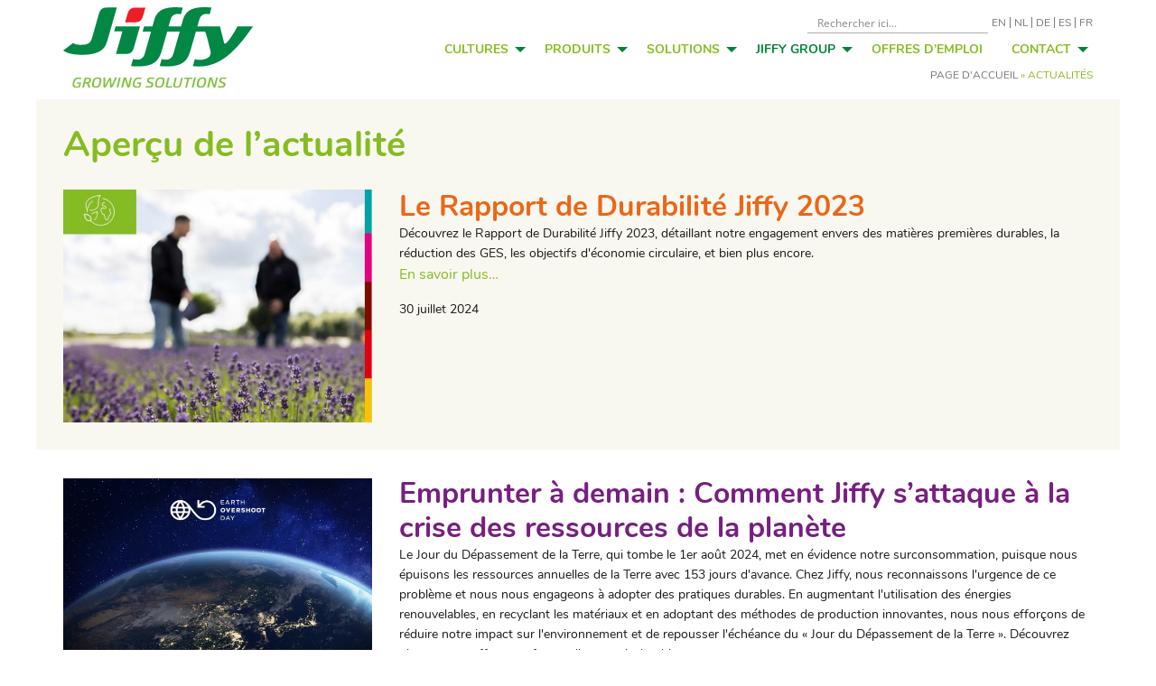

--- FILE ---
content_type: text/html; charset=UTF-8
request_url: https://jiffygroup.com/fr/category/actualites/
body_size: 22451
content:
<!doctype html>

  <html class="no-js"  lang="fr-FR">

	<head>
		<meta charset="utf-8">
		
		<!-- Force IE to use the latest rendering engine available -->
		<meta http-equiv="X-UA-Compatible" content="IE=edge">

		<!-- Mobile Meta -->
		<meta name="viewport" content="width=device-width, initial-scale=1.0">
		<meta class="foundation-mq">
		
		<!-- If Site Icon isn't set in customizer -->
					<!-- Icons & Favicons -->
			<link rel="icon" href="https://jiffygroup.com/fr/wp-content/themes/jiffy/favicon.png">
			<link href="https://jiffygroup.com/fr/wp-content/themes/jiffy/assets/images/apple-icon-touch.png" rel="apple-touch-icon" />	
	    
		<link rel="pingback" href="https://jiffygroup.com/fr/xmlrpc.php">

		<meta name='robots' content='index, follow, max-image-preview:large, max-snippet:-1, max-video-preview:-1' />

	<!-- This site is optimized with the Yoast SEO Premium plugin v26.7 (Yoast SEO v26.7) - https://yoast.com/wordpress/plugins/seo/ -->
	<title>Toujours à la pointe de l&#039;actualité | Jiffy Group</title>
	<meta name="description" content="Découvrez les dernières actualités de Jiffy Group : efficacité de la production, innovation en agriculture et engagement environnemental." />
	<link rel="canonical" href="https://jiffygroup.com/fr/category/actualites/" />
	<link rel="next" href="https://jiffygroup.com/fr/category/actualites/page/2/" />
	<meta property="og:locale" content="fr_FR" />
	<meta property="og:type" content="article" />
	<meta property="og:title" content="Archives des Actualités" />
	<meta property="og:url" content="https://jiffygroup.com/fr/category/actualites/" />
	<meta property="og:site_name" content="Jiffy Groep FR" />
	<meta name="twitter:card" content="summary_large_image" />
	<script type="application/ld+json" class="yoast-schema-graph">{"@context":"https://schema.org","@graph":[{"@type":"CollectionPage","@id":"https://jiffygroup.com/fr/category/actualites/","url":"https://jiffygroup.com/fr/category/actualites/","name":"Toujours à la pointe de l'actualité | Jiffy Group","isPartOf":{"@id":"https://jiffygroup.com/fr/#website"},"primaryImageOfPage":{"@id":"https://jiffygroup.com/fr/category/actualites/#primaryimage"},"image":{"@id":"https://jiffygroup.com/fr/category/actualites/#primaryimage"},"thumbnailUrl":"https://jiffygroup.com/fr/wp-content/uploads/2024/07/cover-sustainability-report-2023_98298ed06a619f4db703747b1a60a58c_2000.jpg","description":"Découvrez les dernières actualités de Jiffy Group : efficacité de la production, innovation en agriculture et engagement environnemental.","breadcrumb":{"@id":"https://jiffygroup.com/fr/category/actualites/#breadcrumb"},"inLanguage":"fr-FR"},{"@type":"ImageObject","inLanguage":"fr-FR","@id":"https://jiffygroup.com/fr/category/actualites/#primaryimage","url":"https://jiffygroup.com/fr/wp-content/uploads/2024/07/cover-sustainability-report-2023_98298ed06a619f4db703747b1a60a58c_2000.jpg","contentUrl":"https://jiffygroup.com/fr/wp-content/uploads/2024/07/cover-sustainability-report-2023_98298ed06a619f4db703747b1a60a58c_2000.jpg","width":677,"height":956,"caption":"Le Rapport de Durabilité Jiffy 2023 cover"},{"@type":"BreadcrumbList","@id":"https://jiffygroup.com/fr/category/actualites/#breadcrumb","itemListElement":[{"@type":"ListItem","position":1,"name":"Page d'accueil","item":"https://jiffygroup.com/fr/"},{"@type":"ListItem","position":2,"name":"Actualités"}]},{"@type":"WebSite","@id":"https://jiffygroup.com/fr/#website","url":"https://jiffygroup.com/fr/","name":"Jiffy Groep FR","description":"It&#039;s all about the roots","potentialAction":[{"@type":"SearchAction","target":{"@type":"EntryPoint","urlTemplate":"https://jiffygroup.com/fr/?s={search_term_string}"},"query-input":{"@type":"PropertyValueSpecification","valueRequired":true,"valueName":"search_term_string"}}],"inLanguage":"fr-FR"}]}</script>
	<!-- / Yoast SEO Premium plugin. -->


<link rel="alternate" type="application/rss+xml" title="Jiffy Groep FR &raquo; Flux" href="https://jiffygroup.com/fr/feed/" />
<link rel="alternate" type="application/rss+xml" title="Jiffy Groep FR &raquo; Flux des commentaires" href="https://jiffygroup.com/fr/comments/feed/" />
<link rel="alternate" type="application/rss+xml" title="Jiffy Groep FR &raquo; Flux de la catégorie Actualités" href="https://jiffygroup.com/fr/category/actualites/feed/" />
<style id='wp-img-auto-sizes-contain-inline-css' type='text/css'>
img:is([sizes=auto i],[sizes^="auto," i]){contain-intrinsic-size:3000px 1500px}
/*# sourceURL=wp-img-auto-sizes-contain-inline-css */
</style>
<style id='wp-emoji-styles-inline-css' type='text/css'>

	img.wp-smiley, img.emoji {
		display: inline !important;
		border: none !important;
		box-shadow: none !important;
		height: 1em !important;
		width: 1em !important;
		margin: 0 0.07em !important;
		vertical-align: -0.1em !important;
		background: none !important;
		padding: 0 !important;
	}
/*# sourceURL=wp-emoji-styles-inline-css */
</style>
<style id='wp-block-library-inline-css' type='text/css'>
:root{--wp-block-synced-color:#7a00df;--wp-block-synced-color--rgb:122,0,223;--wp-bound-block-color:var(--wp-block-synced-color);--wp-editor-canvas-background:#ddd;--wp-admin-theme-color:#007cba;--wp-admin-theme-color--rgb:0,124,186;--wp-admin-theme-color-darker-10:#006ba1;--wp-admin-theme-color-darker-10--rgb:0,107,160.5;--wp-admin-theme-color-darker-20:#005a87;--wp-admin-theme-color-darker-20--rgb:0,90,135;--wp-admin-border-width-focus:2px}@media (min-resolution:192dpi){:root{--wp-admin-border-width-focus:1.5px}}.wp-element-button{cursor:pointer}:root .has-very-light-gray-background-color{background-color:#eee}:root .has-very-dark-gray-background-color{background-color:#313131}:root .has-very-light-gray-color{color:#eee}:root .has-very-dark-gray-color{color:#313131}:root .has-vivid-green-cyan-to-vivid-cyan-blue-gradient-background{background:linear-gradient(135deg,#00d084,#0693e3)}:root .has-purple-crush-gradient-background{background:linear-gradient(135deg,#34e2e4,#4721fb 50%,#ab1dfe)}:root .has-hazy-dawn-gradient-background{background:linear-gradient(135deg,#faaca8,#dad0ec)}:root .has-subdued-olive-gradient-background{background:linear-gradient(135deg,#fafae1,#67a671)}:root .has-atomic-cream-gradient-background{background:linear-gradient(135deg,#fdd79a,#004a59)}:root .has-nightshade-gradient-background{background:linear-gradient(135deg,#330968,#31cdcf)}:root .has-midnight-gradient-background{background:linear-gradient(135deg,#020381,#2874fc)}:root{--wp--preset--font-size--normal:16px;--wp--preset--font-size--huge:42px}.has-regular-font-size{font-size:1em}.has-larger-font-size{font-size:2.625em}.has-normal-font-size{font-size:var(--wp--preset--font-size--normal)}.has-huge-font-size{font-size:var(--wp--preset--font-size--huge)}.has-text-align-center{text-align:center}.has-text-align-left{text-align:left}.has-text-align-right{text-align:right}.has-fit-text{white-space:nowrap!important}#end-resizable-editor-section{display:none}.aligncenter{clear:both}.items-justified-left{justify-content:flex-start}.items-justified-center{justify-content:center}.items-justified-right{justify-content:flex-end}.items-justified-space-between{justify-content:space-between}.screen-reader-text{border:0;clip-path:inset(50%);height:1px;margin:-1px;overflow:hidden;padding:0;position:absolute;width:1px;word-wrap:normal!important}.screen-reader-text:focus{background-color:#ddd;clip-path:none;color:#444;display:block;font-size:1em;height:auto;left:5px;line-height:normal;padding:15px 23px 14px;text-decoration:none;top:5px;width:auto;z-index:100000}html :where(.has-border-color){border-style:solid}html :where([style*=border-top-color]){border-top-style:solid}html :where([style*=border-right-color]){border-right-style:solid}html :where([style*=border-bottom-color]){border-bottom-style:solid}html :where([style*=border-left-color]){border-left-style:solid}html :where([style*=border-width]){border-style:solid}html :where([style*=border-top-width]){border-top-style:solid}html :where([style*=border-right-width]){border-right-style:solid}html :where([style*=border-bottom-width]){border-bottom-style:solid}html :where([style*=border-left-width]){border-left-style:solid}html :where(img[class*=wp-image-]){height:auto;max-width:100%}:where(figure){margin:0 0 1em}html :where(.is-position-sticky){--wp-admin--admin-bar--position-offset:var(--wp-admin--admin-bar--height,0px)}@media screen and (max-width:600px){html :where(.is-position-sticky){--wp-admin--admin-bar--position-offset:0px}}

/*# sourceURL=wp-block-library-inline-css */
</style><style id='global-styles-inline-css' type='text/css'>
:root{--wp--preset--aspect-ratio--square: 1;--wp--preset--aspect-ratio--4-3: 4/3;--wp--preset--aspect-ratio--3-4: 3/4;--wp--preset--aspect-ratio--3-2: 3/2;--wp--preset--aspect-ratio--2-3: 2/3;--wp--preset--aspect-ratio--16-9: 16/9;--wp--preset--aspect-ratio--9-16: 9/16;--wp--preset--color--black: #000000;--wp--preset--color--cyan-bluish-gray: #abb8c3;--wp--preset--color--white: #ffffff;--wp--preset--color--pale-pink: #f78da7;--wp--preset--color--vivid-red: #cf2e2e;--wp--preset--color--luminous-vivid-orange: #ff6900;--wp--preset--color--luminous-vivid-amber: #fcb900;--wp--preset--color--light-green-cyan: #7bdcb5;--wp--preset--color--vivid-green-cyan: #00d084;--wp--preset--color--pale-cyan-blue: #8ed1fc;--wp--preset--color--vivid-cyan-blue: #0693e3;--wp--preset--color--vivid-purple: #9b51e0;--wp--preset--gradient--vivid-cyan-blue-to-vivid-purple: linear-gradient(135deg,rgb(6,147,227) 0%,rgb(155,81,224) 100%);--wp--preset--gradient--light-green-cyan-to-vivid-green-cyan: linear-gradient(135deg,rgb(122,220,180) 0%,rgb(0,208,130) 100%);--wp--preset--gradient--luminous-vivid-amber-to-luminous-vivid-orange: linear-gradient(135deg,rgb(252,185,0) 0%,rgb(255,105,0) 100%);--wp--preset--gradient--luminous-vivid-orange-to-vivid-red: linear-gradient(135deg,rgb(255,105,0) 0%,rgb(207,46,46) 100%);--wp--preset--gradient--very-light-gray-to-cyan-bluish-gray: linear-gradient(135deg,rgb(238,238,238) 0%,rgb(169,184,195) 100%);--wp--preset--gradient--cool-to-warm-spectrum: linear-gradient(135deg,rgb(74,234,220) 0%,rgb(151,120,209) 20%,rgb(207,42,186) 40%,rgb(238,44,130) 60%,rgb(251,105,98) 80%,rgb(254,248,76) 100%);--wp--preset--gradient--blush-light-purple: linear-gradient(135deg,rgb(255,206,236) 0%,rgb(152,150,240) 100%);--wp--preset--gradient--blush-bordeaux: linear-gradient(135deg,rgb(254,205,165) 0%,rgb(254,45,45) 50%,rgb(107,0,62) 100%);--wp--preset--gradient--luminous-dusk: linear-gradient(135deg,rgb(255,203,112) 0%,rgb(199,81,192) 50%,rgb(65,88,208) 100%);--wp--preset--gradient--pale-ocean: linear-gradient(135deg,rgb(255,245,203) 0%,rgb(182,227,212) 50%,rgb(51,167,181) 100%);--wp--preset--gradient--electric-grass: linear-gradient(135deg,rgb(202,248,128) 0%,rgb(113,206,126) 100%);--wp--preset--gradient--midnight: linear-gradient(135deg,rgb(2,3,129) 0%,rgb(40,116,252) 100%);--wp--preset--font-size--small: 13px;--wp--preset--font-size--medium: 20px;--wp--preset--font-size--large: 36px;--wp--preset--font-size--x-large: 42px;--wp--preset--spacing--20: 0.44rem;--wp--preset--spacing--30: 0.67rem;--wp--preset--spacing--40: 1rem;--wp--preset--spacing--50: 1.5rem;--wp--preset--spacing--60: 2.25rem;--wp--preset--spacing--70: 3.38rem;--wp--preset--spacing--80: 5.06rem;--wp--preset--shadow--natural: 6px 6px 9px rgba(0, 0, 0, 0.2);--wp--preset--shadow--deep: 12px 12px 50px rgba(0, 0, 0, 0.4);--wp--preset--shadow--sharp: 6px 6px 0px rgba(0, 0, 0, 0.2);--wp--preset--shadow--outlined: 6px 6px 0px -3px rgb(255, 255, 255), 6px 6px rgb(0, 0, 0);--wp--preset--shadow--crisp: 6px 6px 0px rgb(0, 0, 0);}:where(.is-layout-flex){gap: 0.5em;}:where(.is-layout-grid){gap: 0.5em;}body .is-layout-flex{display: flex;}.is-layout-flex{flex-wrap: wrap;align-items: center;}.is-layout-flex > :is(*, div){margin: 0;}body .is-layout-grid{display: grid;}.is-layout-grid > :is(*, div){margin: 0;}:where(.wp-block-columns.is-layout-flex){gap: 2em;}:where(.wp-block-columns.is-layout-grid){gap: 2em;}:where(.wp-block-post-template.is-layout-flex){gap: 1.25em;}:where(.wp-block-post-template.is-layout-grid){gap: 1.25em;}.has-black-color{color: var(--wp--preset--color--black) !important;}.has-cyan-bluish-gray-color{color: var(--wp--preset--color--cyan-bluish-gray) !important;}.has-white-color{color: var(--wp--preset--color--white) !important;}.has-pale-pink-color{color: var(--wp--preset--color--pale-pink) !important;}.has-vivid-red-color{color: var(--wp--preset--color--vivid-red) !important;}.has-luminous-vivid-orange-color{color: var(--wp--preset--color--luminous-vivid-orange) !important;}.has-luminous-vivid-amber-color{color: var(--wp--preset--color--luminous-vivid-amber) !important;}.has-light-green-cyan-color{color: var(--wp--preset--color--light-green-cyan) !important;}.has-vivid-green-cyan-color{color: var(--wp--preset--color--vivid-green-cyan) !important;}.has-pale-cyan-blue-color{color: var(--wp--preset--color--pale-cyan-blue) !important;}.has-vivid-cyan-blue-color{color: var(--wp--preset--color--vivid-cyan-blue) !important;}.has-vivid-purple-color{color: var(--wp--preset--color--vivid-purple) !important;}.has-black-background-color{background-color: var(--wp--preset--color--black) !important;}.has-cyan-bluish-gray-background-color{background-color: var(--wp--preset--color--cyan-bluish-gray) !important;}.has-white-background-color{background-color: var(--wp--preset--color--white) !important;}.has-pale-pink-background-color{background-color: var(--wp--preset--color--pale-pink) !important;}.has-vivid-red-background-color{background-color: var(--wp--preset--color--vivid-red) !important;}.has-luminous-vivid-orange-background-color{background-color: var(--wp--preset--color--luminous-vivid-orange) !important;}.has-luminous-vivid-amber-background-color{background-color: var(--wp--preset--color--luminous-vivid-amber) !important;}.has-light-green-cyan-background-color{background-color: var(--wp--preset--color--light-green-cyan) !important;}.has-vivid-green-cyan-background-color{background-color: var(--wp--preset--color--vivid-green-cyan) !important;}.has-pale-cyan-blue-background-color{background-color: var(--wp--preset--color--pale-cyan-blue) !important;}.has-vivid-cyan-blue-background-color{background-color: var(--wp--preset--color--vivid-cyan-blue) !important;}.has-vivid-purple-background-color{background-color: var(--wp--preset--color--vivid-purple) !important;}.has-black-border-color{border-color: var(--wp--preset--color--black) !important;}.has-cyan-bluish-gray-border-color{border-color: var(--wp--preset--color--cyan-bluish-gray) !important;}.has-white-border-color{border-color: var(--wp--preset--color--white) !important;}.has-pale-pink-border-color{border-color: var(--wp--preset--color--pale-pink) !important;}.has-vivid-red-border-color{border-color: var(--wp--preset--color--vivid-red) !important;}.has-luminous-vivid-orange-border-color{border-color: var(--wp--preset--color--luminous-vivid-orange) !important;}.has-luminous-vivid-amber-border-color{border-color: var(--wp--preset--color--luminous-vivid-amber) !important;}.has-light-green-cyan-border-color{border-color: var(--wp--preset--color--light-green-cyan) !important;}.has-vivid-green-cyan-border-color{border-color: var(--wp--preset--color--vivid-green-cyan) !important;}.has-pale-cyan-blue-border-color{border-color: var(--wp--preset--color--pale-cyan-blue) !important;}.has-vivid-cyan-blue-border-color{border-color: var(--wp--preset--color--vivid-cyan-blue) !important;}.has-vivid-purple-border-color{border-color: var(--wp--preset--color--vivid-purple) !important;}.has-vivid-cyan-blue-to-vivid-purple-gradient-background{background: var(--wp--preset--gradient--vivid-cyan-blue-to-vivid-purple) !important;}.has-light-green-cyan-to-vivid-green-cyan-gradient-background{background: var(--wp--preset--gradient--light-green-cyan-to-vivid-green-cyan) !important;}.has-luminous-vivid-amber-to-luminous-vivid-orange-gradient-background{background: var(--wp--preset--gradient--luminous-vivid-amber-to-luminous-vivid-orange) !important;}.has-luminous-vivid-orange-to-vivid-red-gradient-background{background: var(--wp--preset--gradient--luminous-vivid-orange-to-vivid-red) !important;}.has-very-light-gray-to-cyan-bluish-gray-gradient-background{background: var(--wp--preset--gradient--very-light-gray-to-cyan-bluish-gray) !important;}.has-cool-to-warm-spectrum-gradient-background{background: var(--wp--preset--gradient--cool-to-warm-spectrum) !important;}.has-blush-light-purple-gradient-background{background: var(--wp--preset--gradient--blush-light-purple) !important;}.has-blush-bordeaux-gradient-background{background: var(--wp--preset--gradient--blush-bordeaux) !important;}.has-luminous-dusk-gradient-background{background: var(--wp--preset--gradient--luminous-dusk) !important;}.has-pale-ocean-gradient-background{background: var(--wp--preset--gradient--pale-ocean) !important;}.has-electric-grass-gradient-background{background: var(--wp--preset--gradient--electric-grass) !important;}.has-midnight-gradient-background{background: var(--wp--preset--gradient--midnight) !important;}.has-small-font-size{font-size: var(--wp--preset--font-size--small) !important;}.has-medium-font-size{font-size: var(--wp--preset--font-size--medium) !important;}.has-large-font-size{font-size: var(--wp--preset--font-size--large) !important;}.has-x-large-font-size{font-size: var(--wp--preset--font-size--x-large) !important;}
/*# sourceURL=global-styles-inline-css */
</style>

<style id='classic-theme-styles-inline-css' type='text/css'>
/*! This file is auto-generated */
.wp-block-button__link{color:#fff;background-color:#32373c;border-radius:9999px;box-shadow:none;text-decoration:none;padding:calc(.667em + 2px) calc(1.333em + 2px);font-size:1.125em}.wp-block-file__button{background:#32373c;color:#fff;text-decoration:none}
/*# sourceURL=/wp-includes/css/classic-themes.min.css */
</style>
<link rel='stylesheet' id='wp-components-css' href='https://jiffygroup.com/fr/wp-includes/css/dist/components/style.min.css?ver=6.9' type='text/css' media='all' />
<link rel='stylesheet' id='wp-preferences-css' href='https://jiffygroup.com/fr/wp-includes/css/dist/preferences/style.min.css?ver=6.9' type='text/css' media='all' />
<link rel='stylesheet' id='wp-block-editor-css' href='https://jiffygroup.com/fr/wp-includes/css/dist/block-editor/style.min.css?ver=6.9' type='text/css' media='all' />
<link rel='stylesheet' id='popup-maker-block-library-style-css' href='https://jiffygroup.com/fr/wp-content/plugins/popup-maker/dist/packages/block-library-style.css?ver=dbea705cfafe089d65f1' type='text/css' media='all' />
<link rel='stylesheet' id='geot-css-css' href='https://jiffygroup.com/fr/wp-content/plugins/geotargetingwp/public/css/geotarget-public.min.css?ver=6.9' type='text/css' media='all' />
<link rel='stylesheet' id='fancybox-css' href='https://jiffygroup.com/fr/wp-content/plugins/easy-fancybox/fancybox/1.5.4/jquery.fancybox.min.css?ver=6.9' type='text/css' media='screen' />
<link rel='stylesheet' id='site-css-css' href='https://jiffygroup.com/fr/wp-content/themes/jiffy/assets/styles/foundation.min.css?ver=1578576635' type='text/css' media='all' />
<link rel='stylesheet' id='theme-css-css' href='https://jiffygroup.com/fr/wp-content/themes/jiffy/assets/styles/theme.css?ver=1578576635' type='text/css' media='all' />
<script type="text/javascript" src="https://jiffygroup.com/fr/wp-includes/js/jquery/jquery.min.js?ver=3.7.1" id="jquery-core-js"></script>
<script type="text/javascript" src="https://jiffygroup.com/fr/wp-includes/js/jquery/jquery-migrate.min.js?ver=3.4.1" id="jquery-migrate-js"></script>
<script type="text/javascript" id="mlp-redirect-frontend-js-extra">
/* <![CDATA[ */
var MultilingualPressRedirectConfig = {"redirectMechanism":"php","noredirectKey":"noredirect"};
//# sourceURL=mlp-redirect-frontend-js-extra
/* ]]> */
</script>
<script type="text/javascript" src="https://jiffygroup.com/fr/wp-content/plugins/multilingualpress/src/modules/Redirect/public/js/frontend.min.js?ver=c1bd3c3abde066058455" id="mlp-redirect-frontend-js"></script>
<link rel="https://api.w.org/" href="https://jiffygroup.com/fr/wp-json/" /><link rel="alternate" title="JSON" type="application/json" href="https://jiffygroup.com/fr/wp-json/wp/v2/categories/1" /><meta property="fb:pages" content="" />
<link rel="alternate" hreflang="en-US" href="https://jiffygroup.com/category/news/"><link rel="alternate" hreflang="nl-NL" href="https://jiffygroup.com/nl/category/nieuws/"><link rel="alternate" hreflang="de-DE" href="https://jiffygroup.com/de/category/nachrichten/"><link rel="alternate" hreflang="es-ES" href="https://jiffygroup.com/es/category/noticias/"><link rel="alternate" hreflang="pt-PT" href="https://jiffygroup.com/pt/category/noticias/"><link rel="alternate" hreflang="fr-FR" href="https://jiffygroup.com/fr/category/actualites/">		
		<meta name="facebook-domain-verification" content="pumvrjbhalnfd25ec7zhvsfvsr5wqi" />
	
	<!-- Google Consent Mode -->	
	<script>
    	window.dataLayer = window.dataLayer || [];
    	function gtag() {
        	dataLayer.push(arguments);
    	}
    	gtag("consent", "default", {
        	ad_storage: "denied",
        	ad_user_data: "denied", 
        	ad_personalization: "denied",
        	analytics_storage: "granted",
        	functionality_storage: "granted",
        	personalization_storage: "denied",
        	security_storage: "granted",
        	wait_for_update: 2000,
    	});
    	gtag("set", "ads_data_redaction", true);
    	gtag("set", "url_passthrough", true);
	</script>	
		
	<!-- Google Tag Manager -->
	
	<script>(function(w,d,s,l,i){w[l]=w[l]||[];w[l].push({'gtm.start':	
	new Date().getTime(),event:'gtm.js'});var f=d.getElementsByTagName(s)[0],	
	j=d.createElement(s),dl=l!='dataLayer'?'&l='+l:'';j.async=true;j.src=	
	'https://www.googletagmanager.com/gtm.js?id='+i+dl;f.parentNode.insertBefore(j,f);	
	})(window,document,'script','dataLayer','GTM-PVL3LDZ');</script>	
	<!-- End Google Tag Manager -->
	
	<!-- Meta Pixel -->
	<script>
	!function(f,b,e,v,n,t,s)
  	{if(f.fbq)return;n=f.fbq=function(){n.callMethod?
  	n.callMethod.apply(n,arguments):n.queue.push(arguments)};
  	if(!f._fbq)f._fbq=n;n.push=n;n.loaded=!0;n.version='2.0';
  	n.queue=[];t=b.createElement(e);t.async=!0;
  	t.src=v;s=b.getElementsByTagName(e)[0];
  	s.parentNode.insertBefore(t,s)}(window, document,'script',
  	'https://connect.facebook.net/en_US/fbevents.js');
  	fbq('consent', 'revoke');
  	fbq('init', '1019051546005623');
  	fbq('track', 'PageView');
  	document.addEventListener("cookieyes_consent_update", function (eventData)
 	{
   	const data = eventData.detail;
   	if (data.accepted.includes("advertisement")) {
 	fbq('consent', 'grant');}
  	});
	</script>
	
	<!-- Start cookieyes banner --> 
	<script id="cookieyes" type="text/javascript" src="https://cdn-cookieyes.com/client_data/bd4a15136a784c6b34c6a155/script.js"></script> 
	 <!-- End cookieyes banner -->

	<link rel="stylesheet" id="asp-basic" href="https://jiffygroup.com/fr/wp-content/cache/asp/style.basic-ho-is-po-no-da-se-co-au-ga-se-is.css?mq=N6hDt4" media="all" /><style id='asp-instance-6'>div[id*='ajaxsearchpro6_'] div.asp_loader,div[id*='ajaxsearchpro6_'] div.asp_loader *{box-sizing:border-box !important;margin:0;padding:0;box-shadow:none}div[id*='ajaxsearchpro6_'] div.asp_loader{box-sizing:border-box;display:flex;flex:0 1 auto;flex-direction:column;flex-grow:0;flex-shrink:0;flex-basis:28px;max-width:100%;max-height:100%;align-items:center;justify-content:center}div[id*='ajaxsearchpro6_'] div.asp_loader-inner{width:100%;margin:0 auto;text-align:center;height:100%}@-webkit-keyframes rotate-simple{0%{-webkit-transform:rotate(0deg);transform:rotate(0deg)}50%{-webkit-transform:rotate(180deg);transform:rotate(180deg)}100%{-webkit-transform:rotate(360deg);transform:rotate(360deg)}}@keyframes rotate-simple{0%{-webkit-transform:rotate(0deg);transform:rotate(0deg)}50%{-webkit-transform:rotate(180deg);transform:rotate(180deg)}100%{-webkit-transform:rotate(360deg);transform:rotate(360deg)}}div[id*='ajaxsearchpro6_'] div.asp_simple-circle{margin:0;height:100%;width:100%;animation:rotate-simple 0.8s infinite linear;-webkit-animation:rotate-simple 0.8s infinite linear;border:4px solid rgb(255,255,255);border-right-color:transparent;border-radius:50%;box-sizing:border-box}div[id*='ajaxsearchprores6_'] .asp_res_loader div.asp_loader,div[id*='ajaxsearchprores6_'] .asp_res_loader div.asp_loader *{box-sizing:border-box !important;margin:0;padding:0;box-shadow:none}div[id*='ajaxsearchprores6_'] .asp_res_loader div.asp_loader{box-sizing:border-box;display:flex;flex:0 1 auto;flex-direction:column;flex-grow:0;flex-shrink:0;flex-basis:28px;max-width:100%;max-height:100%;align-items:center;justify-content:center}div[id*='ajaxsearchprores6_'] .asp_res_loader div.asp_loader-inner{width:100%;margin:0 auto;text-align:center;height:100%}@-webkit-keyframes rotate-simple{0%{-webkit-transform:rotate(0deg);transform:rotate(0deg)}50%{-webkit-transform:rotate(180deg);transform:rotate(180deg)}100%{-webkit-transform:rotate(360deg);transform:rotate(360deg)}}@keyframes rotate-simple{0%{-webkit-transform:rotate(0deg);transform:rotate(0deg)}50%{-webkit-transform:rotate(180deg);transform:rotate(180deg)}100%{-webkit-transform:rotate(360deg);transform:rotate(360deg)}}div[id*='ajaxsearchprores6_'] .asp_res_loader div.asp_simple-circle{margin:0;height:100%;width:100%;animation:rotate-simple 0.8s infinite linear;-webkit-animation:rotate-simple 0.8s infinite linear;border:4px solid rgb(255,255,255);border-right-color:transparent;border-radius:50%;box-sizing:border-box}#ajaxsearchpro6_1 div.asp_loader,#ajaxsearchpro6_2 div.asp_loader,#ajaxsearchpro6_1 div.asp_loader *,#ajaxsearchpro6_2 div.asp_loader *{box-sizing:border-box !important;margin:0;padding:0;box-shadow:none}#ajaxsearchpro6_1 div.asp_loader,#ajaxsearchpro6_2 div.asp_loader{box-sizing:border-box;display:flex;flex:0 1 auto;flex-direction:column;flex-grow:0;flex-shrink:0;flex-basis:28px;max-width:100%;max-height:100%;align-items:center;justify-content:center}#ajaxsearchpro6_1 div.asp_loader-inner,#ajaxsearchpro6_2 div.asp_loader-inner{width:100%;margin:0 auto;text-align:center;height:100%}@-webkit-keyframes rotate-simple{0%{-webkit-transform:rotate(0deg);transform:rotate(0deg)}50%{-webkit-transform:rotate(180deg);transform:rotate(180deg)}100%{-webkit-transform:rotate(360deg);transform:rotate(360deg)}}@keyframes rotate-simple{0%{-webkit-transform:rotate(0deg);transform:rotate(0deg)}50%{-webkit-transform:rotate(180deg);transform:rotate(180deg)}100%{-webkit-transform:rotate(360deg);transform:rotate(360deg)}}#ajaxsearchpro6_1 div.asp_simple-circle,#ajaxsearchpro6_2 div.asp_simple-circle{margin:0;height:100%;width:100%;animation:rotate-simple 0.8s infinite linear;-webkit-animation:rotate-simple 0.8s infinite linear;border:4px solid rgb(255,255,255);border-right-color:transparent;border-radius:50%;box-sizing:border-box}@-webkit-keyframes asp_an_fadeInDown{0%{opacity:0;-webkit-transform:translateY(-20px)}100%{opacity:1;-webkit-transform:translateY(0)}}@keyframes asp_an_fadeInDown{0%{opacity:0;transform:translateY(-20px)}100%{opacity:1;transform:translateY(0)}}.asp_an_fadeInDown{-webkit-animation-name:asp_an_fadeInDown;animation-name:asp_an_fadeInDown}div.asp_r.asp_r_6,div.asp_r.asp_r_6 *,div.asp_m.asp_m_6,div.asp_m.asp_m_6 *,div.asp_s.asp_s_6,div.asp_s.asp_s_6 *{-webkit-box-sizing:content-box;-moz-box-sizing:content-box;-ms-box-sizing:content-box;-o-box-sizing:content-box;box-sizing:content-box;border:0;border-radius:0;text-transform:none;text-shadow:none;box-shadow:none;text-decoration:none;text-align:left;letter-spacing:normal}div.asp_r.asp_r_6,div.asp_m.asp_m_6,div.asp_s.asp_s_6{-webkit-box-sizing:border-box;-moz-box-sizing:border-box;-ms-box-sizing:border-box;-o-box-sizing:border-box;box-sizing:border-box}div.asp_r.asp_r_6,div.asp_r.asp_r_6 *,div.asp_m.asp_m_6,div.asp_m.asp_m_6 *,div.asp_s.asp_s_6,div.asp_s.asp_s_6 *{padding:0;margin:0}.wpdreams_clear{clear:both}.asp_w_container_6{width:100%}#ajaxsearchpro6_1,#ajaxsearchpro6_2,div.asp_m.asp_m_6{width:100%;height:auto;max-height:none;border-radius:5px;background:#d1eaff;margin-top:0;margin-bottom:0;background:transparent;overflow:hidden;border:1px none rgb(141,213,239);border-radius:0 0 1px 0;box-shadow:none}#ajaxsearchpro6_1 .probox,#ajaxsearchpro6_2 .probox,div.asp_m.asp_m_6 .probox{margin:0;height:24px;background:transparent;border:0 solid rgb(177,177,177);border-radius:0;box-shadow:none}p[id*=asp-try-6]{color:rgb(85,85,85) !important;display:block}div.asp_main_container+[id*=asp-try-6]{width:100%}p[id*=asp-try-6] a{color:rgb(255,181,86) !important}p[id*=asp-try-6] a:after{color:rgb(85,85,85) !important;display:inline;content:','}p[id*=asp-try-6] a:last-child:after{display:none}#ajaxsearchpro6_1 .probox .proinput,#ajaxsearchpro6_2 .probox .proinput,div.asp_m.asp_m_6 .probox .proinput{font-weight:normal;font-family:"Open Sans";color:rgb(117,117,117);font-size:12px;line-height:15px;text-shadow:none;line-height:normal;flex-grow:1;order:5;margin:0 0 0 10px;padding:0 5px}#ajaxsearchpro6_1 .probox .proinput input.orig,#ajaxsearchpro6_2 .probox .proinput input.orig,div.asp_m.asp_m_6 .probox .proinput input.orig{font-weight:normal;font-family:"Open Sans";color:rgb(117,117,117);font-size:12px;line-height:15px;text-shadow:none;line-height:normal;border:0;box-shadow:none;height:24px;position:relative;z-index:2;padding:0 !important;padding-top:2px !important;margin:-1px 0 0 -4px !important;width:100%;background:transparent !important}#ajaxsearchpro6_1 .probox .proinput input.autocomplete,#ajaxsearchpro6_2 .probox .proinput input.autocomplete,div.asp_m.asp_m_6 .probox .proinput input.autocomplete{font-weight:normal;font-family:"Open Sans";color:rgb(117,117,117);font-size:12px;line-height:15px;text-shadow:none;line-height:normal;opacity:0.25;height:24px;display:block;position:relative;z-index:1;padding:0 !important;margin:-1px 0 0 -4px !important;margin-top:-24px !important;width:100%;background:transparent !important}.rtl #ajaxsearchpro6_1 .probox .proinput input.orig,.rtl #ajaxsearchpro6_2 .probox .proinput input.orig,.rtl #ajaxsearchpro6_1 .probox .proinput input.autocomplete,.rtl #ajaxsearchpro6_2 .probox .proinput input.autocomplete,.rtl div.asp_m.asp_m_6 .probox .proinput input.orig,.rtl div.asp_m.asp_m_6 .probox .proinput input.autocomplete{font-weight:normal;font-family:"Open Sans";color:rgb(117,117,117);font-size:12px;line-height:15px;text-shadow:none;line-height:normal;direction:rtl;text-align:right}.rtl #ajaxsearchpro6_1 .probox .proinput,.rtl #ajaxsearchpro6_2 .probox .proinput,.rtl div.asp_m.asp_m_6 .probox .proinput{margin-right:2px}.rtl #ajaxsearchpro6_1 .probox .proloading,.rtl #ajaxsearchpro6_1 .probox .proclose,.rtl #ajaxsearchpro6_2 .probox .proloading,.rtl #ajaxsearchpro6_2 .probox .proclose,.rtl div.asp_m.asp_m_6 .probox .proloading,.rtl div.asp_m.asp_m_6 .probox .proclose{order:3}div.asp_m.asp_m_6 .probox .proinput input.orig::-webkit-input-placeholder{font-weight:normal;font-family:"Open Sans";color:rgb(117,117,117);font-size:12px;text-shadow:none;opacity:0.85}div.asp_m.asp_m_6 .probox .proinput input.orig::-moz-placeholder{font-weight:normal;font-family:"Open Sans";color:rgb(117,117,117);font-size:12px;text-shadow:none;opacity:0.85}div.asp_m.asp_m_6 .probox .proinput input.orig:-ms-input-placeholder{font-weight:normal;font-family:"Open Sans";color:rgb(117,117,117);font-size:12px;text-shadow:none;opacity:0.85}div.asp_m.asp_m_6 .probox .proinput input.orig:-moz-placeholder{font-weight:normal;font-family:"Open Sans";color:rgb(117,117,117);font-size:12px;text-shadow:none;opacity:0.85;line-height:normal !important}#ajaxsearchpro6_1 .probox .proinput input.autocomplete,#ajaxsearchpro6_2 .probox .proinput input.autocomplete,div.asp_m.asp_m_6 .probox .proinput input.autocomplete{font-weight:normal;font-family:"Open Sans";color:rgb(117,117,117);font-size:12px;line-height:15px;text-shadow:none;line-height:normal;border:0;box-shadow:none}#ajaxsearchpro6_1 .probox .proloading,#ajaxsearchpro6_1 .probox .proclose,#ajaxsearchpro6_1 .probox .promagnifier,#ajaxsearchpro6_1 .probox .prosettings,#ajaxsearchpro6_2 .probox .proloading,#ajaxsearchpro6_2 .probox .proclose,#ajaxsearchpro6_2 .probox .promagnifier,#ajaxsearchpro6_2 .probox .prosettings,div.asp_m.asp_m_6 .probox .proloading,div.asp_m.asp_m_6 .probox .proclose,div.asp_m.asp_m_6 .probox .promagnifier,div.asp_m.asp_m_6 .probox .prosettings{width:24px;height:24px;flex:0 0 24px;flex-grow:0;order:7;text-align:center}#ajaxsearchpro6_1 .probox .proclose svg,#ajaxsearchpro6_2 .probox .proclose svg,div.asp_m.asp_m_6 .probox .proclose svg{fill:rgb(254,254,254);background:rgb(51,51,51);box-shadow:0 0 0 2px rgba(255,255,255,0.9);border-radius:50%;box-sizing:border-box;margin-left:-10px;margin-top:-10px;padding:4px}#ajaxsearchpro6_1 .probox .proloading,#ajaxsearchpro6_2 .probox .proloading,div.asp_m.asp_m_6 .probox .proloading{width:24px;height:24px;min-width:24px;min-height:24px;max-width:24px;max-height:24px}#ajaxsearchpro6_1 .probox .proloading .asp_loader,#ajaxsearchpro6_2 .probox .proloading .asp_loader,div.asp_m.asp_m_6 .probox .proloading .asp_loader{width:20px;height:20px;min-width:20px;min-height:20px;max-width:20px;max-height:20px}#ajaxsearchpro6_1 .probox .promagnifier,#ajaxsearchpro6_2 .probox .promagnifier,div.asp_m.asp_m_6 .probox .promagnifier{width:auto;height:24px;flex:0 0 auto;order:7;-webkit-flex:0 0 auto;-webkit-order:7}div.asp_m.asp_m_6 .probox .promagnifier:focus-visible{outline:black outset}#ajaxsearchpro6_1 .probox .proloading .innericon,#ajaxsearchpro6_2 .probox .proloading .innericon,#ajaxsearchpro6_1 .probox .proclose .innericon,#ajaxsearchpro6_2 .probox .proclose .innericon,#ajaxsearchpro6_1 .probox .promagnifier .innericon,#ajaxsearchpro6_2 .probox .promagnifier .innericon,#ajaxsearchpro6_1 .probox .prosettings .innericon,#ajaxsearchpro6_2 .probox .prosettings .innericon,div.asp_m.asp_m_6 .probox .proloading .innericon,div.asp_m.asp_m_6 .probox .proclose .innericon,div.asp_m.asp_m_6 .probox .promagnifier .innericon,div.asp_m.asp_m_6 .probox .prosettings .innericon{text-align:center}#ajaxsearchpro6_1 .probox .promagnifier .innericon,#ajaxsearchpro6_2 .probox .promagnifier .innericon,div.asp_m.asp_m_6 .probox .promagnifier .innericon{display:block;width:24px;height:24px;float:right}#ajaxsearchpro6_1 .probox .promagnifier .asp_text_button,#ajaxsearchpro6_2 .probox .promagnifier .asp_text_button,div.asp_m.asp_m_6 .probox .promagnifier .asp_text_button{display:block;width:auto;height:24px;float:right;margin:0;padding:0 10px 0 2px;font-weight:normal;font-family:"Open Sans";color:rgba(51,51,51,1);font-size:15px;line-height:normal;text-shadow:none;line-height:24px}#ajaxsearchpro6_1 .probox .promagnifier .innericon svg,#ajaxsearchpro6_2 .probox .promagnifier .innericon svg,div.asp_m.asp_m_6 .probox .promagnifier .innericon svg{fill:rgb(119,119,119)}#ajaxsearchpro6_1 .probox .prosettings .innericon svg,#ajaxsearchpro6_2 .probox .prosettings .innericon svg,div.asp_m.asp_m_6 .probox .prosettings .innericon svg{fill:rgb(255,255,255)}#ajaxsearchpro6_1 .probox .promagnifier,#ajaxsearchpro6_2 .probox .promagnifier,div.asp_m.asp_m_6 .probox .promagnifier{width:24px;height:24px;background-image:-webkit-linear-gradient(180deg,rgb(255,255,255),rgb(255,255,255));background-image:-moz-linear-gradient(180deg,rgb(255,255,255),rgb(255,255,255));background-image:-o-linear-gradient(180deg,rgb(255,255,255),rgb(255,255,255));background-image:-ms-linear-gradient(180deg,rgb(255,255,255) 0,rgb(255,255,255) 100%);background-image:linear-gradient(180deg,rgb(255,255,255),rgb(255,255,255));background-position:center center;background-repeat:no-repeat;order:11;-webkit-order:11;float:right;border:0 none rgb(0,0,0);border-radius:0;box-shadow:0 0 0 0 rgba(255,255,255,0.61);cursor:pointer;background-size:100% 100%;background-position:center center;background-repeat:no-repeat;cursor:pointer}#ajaxsearchpro6_1 .probox .prosettings,#ajaxsearchpro6_2 .probox .prosettings,div.asp_m.asp_m_6 .probox .prosettings{width:24px;height:24px;background-image:-webkit-linear-gradient(185deg,rgb(182,182,182),rgb(182,182,182));background-image:-moz-linear-gradient(185deg,rgb(182,182,182),rgb(182,182,182));background-image:-o-linear-gradient(185deg,rgb(182,182,182),rgb(182,182,182));background-image:-ms-linear-gradient(185deg,rgb(182,182,182) 0,rgb(182,182,182) 100%);background-image:linear-gradient(185deg,rgb(182,182,182),rgb(182,182,182));background-position:center center;background-repeat:no-repeat;order:10;-webkit-order:10;float:right;border:0 solid rgb(104,174,199);border-radius:0;box-shadow:0 0 0 0 rgba(255,255,255,0.63);cursor:pointer;background-size:100% 100%;align-self:flex-end}#ajaxsearchprores6_1,#ajaxsearchprores6_2,div.asp_r.asp_r_6{position:absolute;z-index:11000;width:auto;margin:12px 0 0 0}#ajaxsearchprores6_1 .asp_nores,#ajaxsearchprores6_2 .asp_nores,div.asp_r.asp_r_6 .asp_nores{border:0 solid rgb(0,0,0);border-radius:0;box-shadow:0 5px 5px -5px #dfdfdf;padding:6px 12px 6px 12px;margin:0;font-weight:normal;font-family:inherit;color:rgba(74,74,74,1);font-size:1rem;line-height:1.2rem;text-shadow:none;font-weight:normal;background:rgb(255,255,255)}#ajaxsearchprores6_1 .asp_nores .asp_nores_kw_suggestions,#ajaxsearchprores6_2 .asp_nores .asp_nores_kw_suggestions,div.asp_r.asp_r_6 .asp_nores .asp_nores_kw_suggestions{color:rgba(234,67,53,1);font-weight:normal}#ajaxsearchprores6_1 .asp_nores .asp_keyword,#ajaxsearchprores6_2 .asp_nores .asp_keyword,div.asp_r.asp_r_6 .asp_nores .asp_keyword{padding:0 8px 0 0;cursor:pointer;color:rgba(20,84,169,1);font-weight:bold}#ajaxsearchprores6_1 .asp_results_top,#ajaxsearchprores6_2 .asp_results_top,div.asp_r.asp_r_6 .asp_results_top{background:rgb(255,255,255);border:1px none rgb(81,81,81);border-radius:0;padding:6px 12px 6px 12px;margin:0 0 4px 0;text-align:center;font-weight:normal;font-family:"Open Sans";color:rgb(81,81,81);font-size:13px;line-height:16px;text-shadow:none}#ajaxsearchprores6_1 .results .item,#ajaxsearchprores6_2 .results .item,div.asp_r.asp_r_6 .results .item{height:auto;background:rgb(255,255,255)}#ajaxsearchprores6_1 .results .item.hovered,#ajaxsearchprores6_2 .results .item.hovered,div.asp_r.asp_r_6 .results .item.hovered{background-image:-moz-radial-gradient(center,ellipse cover,rgb(245,245,245),rgb(245,245,245));background-image:-webkit-gradient(radial,center center,0px,center center,100%,rgb(245,245,245),rgb(245,245,245));background-image:-webkit-radial-gradient(center,ellipse cover,rgb(245,245,245),rgb(245,245,245));background-image:-o-radial-gradient(center,ellipse cover,rgb(245,245,245),rgb(245,245,245));background-image:-ms-radial-gradient(center,ellipse cover,rgb(245,245,245),rgb(245,245,245));background-image:radial-gradient(ellipse at center,rgb(245,245,245),rgb(245,245,245))}#ajaxsearchprores6_1 .results .item .asp_image,#ajaxsearchprores6_2 .results .item .asp_image,div.asp_r.asp_r_6 .results .item .asp_image{background-size:cover;background-repeat:no-repeat}#ajaxsearchprores6_1 .results .item .asp_item_overlay_img,#ajaxsearchprores6_2 .results .item .asp_item_overlay_img,div.asp_r.asp_r_6 .results .item .asp_item_overlay_img{background-size:cover;background-repeat:no-repeat}#ajaxsearchprores6_1 .results .item .asp_content,#ajaxsearchprores6_2 .results .item .asp_content,div.asp_r.asp_r_6 .results .item .asp_content{overflow:hidden;background:transparent;margin:0;padding:0 10px}#ajaxsearchprores6_1 .results .item .asp_content h3,#ajaxsearchprores6_2 .results .item .asp_content h3,div.asp_r.asp_r_6 .results .item .asp_content h3{margin:0;padding:0;display:inline-block;line-height:inherit;font-weight:bold;font-family:inherit;color:rgb(133,188,34);font-size:14px;line-height:20px;text-shadow:none}#ajaxsearchprores6_1 .results .item .asp_content h3 a,#ajaxsearchprores6_2 .results .item .asp_content h3 a,div.asp_r.asp_r_6 .results .item .asp_content h3 a{margin:0;padding:0;line-height:inherit;display:block;font-weight:bold;font-family:inherit;color:rgb(133,188,34);font-size:14px;line-height:20px;text-shadow:none}#ajaxsearchprores6_1 .results .item .asp_content h3 a:hover,#ajaxsearchprores6_2 .results .item .asp_content h3 a:hover,div.asp_r.asp_r_6 .results .item .asp_content h3 a:hover{font-weight:bold;font-family:inherit;color:rgb(133,188,34);font-size:14px;line-height:20px;text-shadow:none}#ajaxsearchprores6_1 .results .item div.etc,#ajaxsearchprores6_2 .results .item div.etc,div.asp_r.asp_r_6 .results .item div.etc{padding:0;font-size:13px;line-height:1.3em;margin-bottom:6px}#ajaxsearchprores6_1 .results .item .etc .asp_author,#ajaxsearchprores6_2 .results .item .etc .asp_author,div.asp_r.asp_r_6 .results .item .etc .asp_author{padding:0;font-weight:bold;font-family:inherit;color:rgb(161,161,161);font-size:12px;line-height:15px;text-shadow:none}#ajaxsearchprores6_1 .results .item .etc .asp_date,#ajaxsearchprores6_2 .results .item .etc .asp_date,div.asp_r.asp_r_6 .results .item .etc .asp_date{margin:0 0 0 10px;padding:0;font-weight:normal;font-family:inherit;color:rgb(173,173,173);font-size:12px;line-height:16px;text-shadow:none}#ajaxsearchprores6_1 .results .item div.asp_content,#ajaxsearchprores6_2 .results .item div.asp_content,div.asp_r.asp_r_6 .results .item div.asp_content{margin:0;padding:0;font-weight:normal;font-family:inherit;color:rgb(74,74,74);font-size:12px;line-height:16px;text-shadow:none}#ajaxsearchprores6_1 span.highlighted,#ajaxsearchprores6_2 span.highlighted,div.asp_r.asp_r_6 span.highlighted{font-weight:bold;color:rgba(217,49,43,1);background-color:rgba(238,238,238,1)}#ajaxsearchprores6_1 p.showmore,#ajaxsearchprores6_2 p.showmore,div.asp_r.asp_r_6 p.showmore{text-align:center;font-weight:normal;font-family:inherit;color:rgb(133,188,34);font-size:12px;line-height:16px;text-shadow:none}#ajaxsearchprores6_1 p.showmore a,#ajaxsearchprores6_2 p.showmore a,div.asp_r.asp_r_6 p.showmore a{font-weight:normal;font-family:inherit;color:rgb(133,188,34);font-size:12px;line-height:16px;text-shadow:none;padding:10px 5px;margin:0 auto;background:rgba(255,255,255,1);display:block;text-align:center}#ajaxsearchprores6_1 .asp_res_loader,#ajaxsearchprores6_2 .asp_res_loader,div.asp_r.asp_r_6 .asp_res_loader{background:rgb(255,255,255);height:200px;padding:10px}#ajaxsearchprores6_1.isotopic .asp_res_loader,#ajaxsearchprores6_2.isotopic .asp_res_loader,div.asp_r.asp_r_6.isotopic .asp_res_loader{background:rgba(255,255,255,0)}#ajaxsearchprores6_1 .asp_res_loader .asp_loader,#ajaxsearchprores6_2 .asp_res_loader .asp_loader,div.asp_r.asp_r_6 .asp_res_loader .asp_loader{height:200px;width:200px;margin:0 auto}div.asp_s.asp_s_6.searchsettings,div.asp_s.asp_s_6.searchsettings,div.asp_s.asp_s_6.searchsettings{direction:ltr;padding:0;background-image:-webkit-linear-gradient(185deg,rgb(182,182,182),rgb(182,182,182));background-image:-moz-linear-gradient(185deg,rgb(182,182,182),rgb(182,182,182));background-image:-o-linear-gradient(185deg,rgb(182,182,182),rgb(182,182,182));background-image:-ms-linear-gradient(185deg,rgb(182,182,182) 0,rgb(182,182,182) 100%);background-image:linear-gradient(185deg,rgb(182,182,182),rgb(182,182,182));box-shadow:none;;max-width:208px;z-index:2}div.asp_s.asp_s_6.searchsettings.asp_s,div.asp_s.asp_s_6.searchsettings.asp_s,div.asp_s.asp_s_6.searchsettings.asp_s{z-index:11001}#ajaxsearchprobsettings6_1.searchsettings,#ajaxsearchprobsettings6_2.searchsettings,div.asp_sb.asp_sb_6.searchsettings{max-width:none}div.asp_s.asp_s_6.searchsettings form,div.asp_s.asp_s_6.searchsettings form,div.asp_s.asp_s_6.searchsettings form{display:flex}div.asp_sb.asp_sb_6.searchsettings form,div.asp_sb.asp_sb_6.searchsettings form,div.asp_sb.asp_sb_6.searchsettings form{display:flex}#ajaxsearchprosettings6_1.searchsettings div.asp_option_label,#ajaxsearchprosettings6_2.searchsettings div.asp_option_label,#ajaxsearchprosettings6_1.searchsettings .asp_label,#ajaxsearchprosettings6_2.searchsettings .asp_label,div.asp_s.asp_s_6.searchsettings div.asp_option_label,div.asp_s.asp_s_6.searchsettings .asp_label{font-weight:bold;font-family:"Open Sans";color:rgb(255,255,255);font-size:12px;line-height:15px;text-shadow:none}#ajaxsearchprosettings6_1.searchsettings .asp_option_inner .asp_option_checkbox,#ajaxsearchprosettings6_2.searchsettings .asp_option_inner .asp_option_checkbox,div.asp_sb.asp_sb_6.searchsettings .asp_option_inner .asp_option_checkbox,div.asp_s.asp_s_6.searchsettings .asp_option_inner .asp_option_checkbox{background-image:-webkit-linear-gradient(180deg,rgb(34,34,34),rgb(69,72,77));background-image:-moz-linear-gradient(180deg,rgb(34,34,34),rgb(69,72,77));background-image:-o-linear-gradient(180deg,rgb(34,34,34),rgb(69,72,77));background-image:-ms-linear-gradient(180deg,rgb(34,34,34) 0,rgb(69,72,77) 100%);background-image:linear-gradient(180deg,rgb(34,34,34),rgb(69,72,77))}#ajaxsearchprosettings6_1.searchsettings .asp_option_inner .asp_option_checkbox:after,#ajaxsearchprosettings6_2.searchsettings .asp_option_inner .asp_option_checkbox:after,#ajaxsearchprobsettings6_1.searchsettings .asp_option_inner .asp_option_checkbox:after,#ajaxsearchprobsettings6_2.searchsettings .asp_option_inner .asp_option_checkbox:after,div.asp_sb.asp_sb_6.searchsettings .asp_option_inner .asp_option_checkbox:after,div.asp_s.asp_s_6.searchsettings .asp_option_inner .asp_option_checkbox:after{font-family:'asppsicons2';border:none;content:"\e800";display:block;position:absolute;top:0;left:0;font-size:11px;color:rgb(255,255,255);margin:1px 0 0 0 !important;line-height:17px;text-align:center;text-decoration:none;text-shadow:none}div.asp_sb.asp_sb_6.searchsettings .asp_sett_scroll,div.asp_s.asp_s_6.searchsettings .asp_sett_scroll{scrollbar-width:thin;scrollbar-color:rgba(0,0,0,0.5) transparent}div.asp_sb.asp_sb_6.searchsettings .asp_sett_scroll::-webkit-scrollbar,div.asp_s.asp_s_6.searchsettings .asp_sett_scroll::-webkit-scrollbar{width:7px}div.asp_sb.asp_sb_6.searchsettings .asp_sett_scroll::-webkit-scrollbar-track,div.asp_s.asp_s_6.searchsettings .asp_sett_scroll::-webkit-scrollbar-track{background:transparent}div.asp_sb.asp_sb_6.searchsettings .asp_sett_scroll::-webkit-scrollbar-thumb,div.asp_s.asp_s_6.searchsettings .asp_sett_scroll::-webkit-scrollbar-thumb{background:rgba(0,0,0,0.5);border-radius:5px;border:none}#ajaxsearchprosettings6_1.searchsettings .asp_sett_scroll,#ajaxsearchprosettings6_2.searchsettings .asp_sett_scroll,div.asp_s.asp_s_6.searchsettings .asp_sett_scroll{max-height:220px;overflow:auto}#ajaxsearchprobsettings6_1.searchsettings .asp_sett_scroll,#ajaxsearchprobsettings6_2.searchsettings .asp_sett_scroll,div.asp_sb.asp_sb_6.searchsettings .asp_sett_scroll{max-height:220px;overflow:auto}#ajaxsearchprosettings6_1.searchsettings fieldset,#ajaxsearchprosettings6_2.searchsettings fieldset,div.asp_s.asp_s_6.searchsettings fieldset{width:200px;min-width:200px;max-width:10000px}#ajaxsearchprobsettings6_1.searchsettings fieldset,#ajaxsearchprobsettings6_2.searchsettings fieldset,div.asp_sb.asp_sb_6.searchsettings fieldset{width:200px;min-width:200px;max-width:10000px}#ajaxsearchprosettings6_1.searchsettings fieldset legend,#ajaxsearchprosettings6_2.searchsettings fieldset legend,div.asp_s.asp_s_6.searchsettings fieldset legend{padding:0 0 0 10px;margin:0;background:transparent;font-weight:normal;font-family:"Open Sans";color:rgb(31,31,31);font-size:13px;line-height:15px;text-shadow:none}#ajaxsearchprores6_1.vertical,#ajaxsearchprores6_2.vertical,div.asp_r.asp_r_6.vertical{padding:4px;background:rgb(216,216,216);border-radius:3px;border:0 none rgb(0,0,0);border-radius:0;box-shadow:none;visibility:hidden;display:none}#ajaxsearchprores6_1.vertical .results,#ajaxsearchprores6_2.vertical .results,div.asp_r.asp_r_6.vertical .results{max-height:none;overflow-x:hidden;overflow-y:auto}#ajaxsearchprores6_1.vertical .item,#ajaxsearchprores6_2.vertical .item,div.asp_r.asp_r_6.vertical .item{position:relative;box-sizing:border-box}#ajaxsearchprores6_1.vertical .item .asp_content h3,#ajaxsearchprores6_2.vertical .item .asp_content h3,div.asp_r.asp_r_6.vertical .item .asp_content h3{display:inline}#ajaxsearchprores6_1.vertical .results .item .asp_content,#ajaxsearchprores6_2.vertical .results .item .asp_content,div.asp_r.asp_r_6.vertical .results .item .asp_content{overflow:hidden;width:auto;height:auto;background:transparent;margin:0;padding:8px}#ajaxsearchprores6_1.vertical .results .item .asp_image,#ajaxsearchprores6_2.vertical .results .item .asp_image,div.asp_r.asp_r_6.vertical .results .item .asp_image{width:70px;height:70px;margin:2px 8px 0 0}#ajaxsearchprores6_1.vertical .asp_simplebar-scrollbar::before,#ajaxsearchprores6_2.vertical .asp_simplebar-scrollbar::before,div.asp_r.asp_r_6.vertical .asp_simplebar-scrollbar::before{background:transparent;background-image:-moz-radial-gradient(center,ellipse cover,rgba(0,0,0,0.5),rgba(0,0,0,0.5));background-image:-webkit-gradient(radial,center center,0px,center center,100%,rgba(0,0,0,0.5),rgba(0,0,0,0.5));background-image:-webkit-radial-gradient(center,ellipse cover,rgba(0,0,0,0.5),rgba(0,0,0,0.5));background-image:-o-radial-gradient(center,ellipse cover,rgba(0,0,0,0.5),rgba(0,0,0,0.5));background-image:-ms-radial-gradient(center,ellipse cover,rgba(0,0,0,0.5),rgba(0,0,0,0.5));background-image:radial-gradient(ellipse at center,rgba(0,0,0,0.5),rgba(0,0,0,0.5))}#ajaxsearchprores6_1.vertical .results .item::after,#ajaxsearchprores6_2.vertical .results .item::after,div.asp_r.asp_r_6.vertical .results .item::after{display:block;position:absolute;bottom:0;content:"";height:1px;width:100%;background:rgba(255,255,255,0.55)}#ajaxsearchprores6_1.vertical .results .item.asp_last_item::after,#ajaxsearchprores6_2.vertical .results .item.asp_last_item::after,div.asp_r.asp_r_6.vertical .results .item.asp_last_item::after{display:none}.asp_spacer{display:none !important;}.asp_v_spacer{width:100%;height:0}#ajaxsearchprores6_1 .asp_group_header,#ajaxsearchprores6_2 .asp_group_header,div.asp_r.asp_r_6 .asp_group_header{background:#DDD;background:rgb(246,246,246);border-radius:3px 3px 0 0;border-top:1px solid rgb(248,248,248);border-left:1px solid rgb(248,248,248);border-right:1px solid rgb(248,248,248);margin:0 0 -3px;padding:7px 0 7px 10px;position:relative;z-index:1000;min-width:90%;flex-grow:1;font-weight:bold;font-family:inherit;color:rgb(133,188,34);font-size:12px;line-height:16px;text-shadow:none}#ajaxsearchprores6_1.vertical .results,#ajaxsearchprores6_2.vertical .results,div.asp_r.asp_r_6.vertical .results{scrollbar-width:thin;scrollbar-color:rgba(0,0,0,0.5) rgb(255,255,255)}#ajaxsearchprores6_1.vertical .results::-webkit-scrollbar,#ajaxsearchprores6_2.vertical .results::-webkit-scrollbar,div.asp_r.asp_r_6.vertical .results::-webkit-scrollbar{width:10px}#ajaxsearchprores6_1.vertical .results::-webkit-scrollbar-track,#ajaxsearchprores6_2.vertical .results::-webkit-scrollbar-track,div.asp_r.asp_r_6.vertical .results::-webkit-scrollbar-track{background:rgb(255,255,255);box-shadow:inset 0 0 12px 12px transparent;border:none}#ajaxsearchprores6_1.vertical .results::-webkit-scrollbar-thumb,#ajaxsearchprores6_2.vertical .results::-webkit-scrollbar-thumb,div.asp_r.asp_r_6.vertical .results::-webkit-scrollbar-thumb{background:transparent;box-shadow:inset 0 0 12px 12px rgba(0,0,0,0);border:solid 2px transparent;border-radius:12px}#ajaxsearchprores6_1.vertical:hover .results::-webkit-scrollbar-thumb,#ajaxsearchprores6_2.vertical:hover .results::-webkit-scrollbar-thumb,div.asp_r.asp_r_6.vertical:hover .results::-webkit-scrollbar-thumb{box-shadow:inset 0 0 12px 12px rgba(0,0,0,0.5)}@media(hover:none),(max-width:500px){#ajaxsearchprores6_1.vertical .results::-webkit-scrollbar-thumb,#ajaxsearchprores6_2.vertical .results::-webkit-scrollbar-thumb,div.asp_r.asp_r_6.vertical .results::-webkit-scrollbar-thumb{box-shadow:inset 0 0 12px 12px rgba(0,0,0,0.5)}}</style>
				<link rel="preconnect" href="https://fonts.gstatic.com" crossorigin />
				<style>
					@font-face {
  font-family: 'Lato';
  font-style: normal;
  font-weight: 300;
  font-display: swap;
  src: url(https://fonts.gstatic.com/s/lato/v24/S6u9w4BMUTPHh7USSwiPHA.ttf) format('truetype');
}
@font-face {
  font-family: 'Lato';
  font-style: normal;
  font-weight: 400;
  font-display: swap;
  src: url(https://fonts.gstatic.com/s/lato/v24/S6uyw4BMUTPHjx4wWw.ttf) format('truetype');
}
@font-face {
  font-family: 'Lato';
  font-style: normal;
  font-weight: 700;
  font-display: swap;
  src: url(https://fonts.gstatic.com/s/lato/v24/S6u9w4BMUTPHh6UVSwiPHA.ttf) format('truetype');
}
@font-face {
  font-family: 'Open Sans';
  font-style: normal;
  font-weight: 300;
  font-stretch: normal;
  font-display: swap;
  src: url(https://fonts.gstatic.com/s/opensans/v40/memSYaGs126MiZpBA-UvWbX2vVnXBbObj2OVZyOOSr4dVJWUgsiH0B4gaVc.ttf) format('truetype');
}
@font-face {
  font-family: 'Open Sans';
  font-style: normal;
  font-weight: 400;
  font-stretch: normal;
  font-display: swap;
  src: url(https://fonts.gstatic.com/s/opensans/v40/memSYaGs126MiZpBA-UvWbX2vVnXBbObj2OVZyOOSr4dVJWUgsjZ0B4gaVc.ttf) format('truetype');
}
@font-face {
  font-family: 'Open Sans';
  font-style: normal;
  font-weight: 700;
  font-stretch: normal;
  font-display: swap;
  src: url(https://fonts.gstatic.com/s/opensans/v40/memSYaGs126MiZpBA-UvWbX2vVnXBbObj2OVZyOOSr4dVJWUgsg-1x4gaVc.ttf) format('truetype');
}

				</style></head>
			
	<body class="archive category category-actualites category-1 wp-embed-responsive wp-theme-jiffy">
		
	<!-- Google Tag Manager (noscript) -->
	<noscript><iframe src="https://www.googletagmanager.com/ns.html?id=GTM-PVL3LDZ" height="0" width="0" style="display:none;visibility:hidden"></iframe></noscript>
	<!-- End Google Tag Manager (noscript) -->

		<div class="off-canvas-wrapper">
			
			<!-- Load off-canvas container. Feel free to remove if not using. -->			
			
<div class="off-canvas position-right" id="off-canvas" data-off-canvas>
	<ul id="offcanvas-nav" class="vertical menu accordion-menu" data-accordion-menu><li id="menu-item-162" class="menu-item menu-item-type-post_type_archive menu-item-object-crops menu-item-has-children menu-item-162"><a href="https://jiffygroup.com/fr/crops/">Cultures</a>
<ul class="vertical menu">
	<li id="menu-item-3317" class="menu-item menu-item-type-custom menu-item-object-custom menu-item-3317"><a href="https://jiffygroup.com/fr/crops/legumes/">Légumes et Herbes aromatiques</a></li>
	<li id="menu-item-3318" class="menu-item menu-item-type-custom menu-item-object-custom menu-item-3318"><a href="https://jiffygroup.com/fr/crops/plantes-a-massifs/">Plantes à massifs</a></li>
	<li id="menu-item-3319" class="menu-item menu-item-type-custom menu-item-object-custom menu-item-3319"><a href="https://jiffygroup.com/fr/crops/noix/">Noix</a></li>
	<li id="menu-item-3320" class="menu-item menu-item-type-custom menu-item-object-custom menu-item-3320"><a href="https://jiffygroup.com/fr/crops/fruits/">Fruits</a></li>
	<li id="menu-item-3321" class="menu-item menu-item-type-custom menu-item-object-custom menu-item-3321"><a href="https://jiffygroup.com/fr/crops/foresterie/">Foresterie</a></li>
	<li id="menu-item-3322" class="menu-item menu-item-type-custom menu-item-object-custom menu-item-3322"><a href="https://jiffygroup.com/fr/crops/fleurs-coupees/">Fleurs coupées</a></li>
	<li id="menu-item-3323" class="menu-item menu-item-type-custom menu-item-object-custom menu-item-3323"><a href="https://jiffygroup.com/fr/crops/pepiniere/">Pépinières</a></li>
	<li id="menu-item-3324" class="menu-item menu-item-type-custom menu-item-object-custom menu-item-3324"><a href="https://jiffygroup.com/fr/crops/plantes-en-pot/">Plantes en pot</a></li>
	<li id="menu-item-3325" class="menu-item menu-item-type-custom menu-item-object-custom menu-item-3325"><a href="https://jiffygroup.com/fr/crops/vivaces/">Vivaces</a></li>
</ul>
</li>
<li id="menu-item-164" class="menu-item menu-item-type-post_type_archive menu-item-object-solutions menu-item-has-children menu-item-164"><a href="https://jiffygroup.com/fr/produits/">Produits</a>
<ul class="vertical menu">
	<li id="menu-item-3243" class="menu-item menu-item-type-custom menu-item-object-custom menu-item-3243"><a href="https://jiffygroup.com/fr/produits/jiffy-growbags/">Jiffy Growbags</a></li>
	<li id="menu-item-3244" class="menu-item menu-item-type-custom menu-item-object-custom menu-item-3244"><a href="https://jiffygroup.com/fr/produits/jiffy-growblocks/">Jiffy Growblocks</a></li>
	<li id="menu-item-3245" class="menu-item menu-item-type-custom menu-item-object-custom menu-item-3245"><a href="https://jiffygroup.com/fr/produits/jiffy-pots/">Jiffy Pots</a></li>
	<li id="menu-item-3246" class="menu-item menu-item-type-custom menu-item-object-custom menu-item-3246"><a href="https://jiffygroup.com/fr/produits/jiffy-pellets/">Jiffy Pellets</a></li>
	<li id="menu-item-3247" class="menu-item menu-item-type-custom menu-item-object-custom menu-item-3247"><a href="https://jiffygroup.com/fr/produits/jiffy-preforma/">Jiffy Preforma</a></li>
	<li id="menu-item-3248" class="menu-item menu-item-type-custom menu-item-object-custom menu-item-3248"><a href="https://jiffygroup.com/fr/produits/jiffy-substrates/">Jiffy Substrates</a></li>
	<li id="menu-item-4435" class="menu-item menu-item-type-post_type menu-item-object-page menu-item-4435"><a href="https://jiffygroup.com/fr/solutions-sans-tourbe-jiffy/">Des solutions sans tourbe</a></li>
</ul>
</li>
<li id="menu-item-1798" class="menu-item menu-item-type-custom menu-item-object-custom menu-item-has-children menu-item-1798"><a href="https://jiffygroup.com/fr/nos-solutions/">Solutions</a>
<ul class="vertical menu">
	<li id="menu-item-4791" class="menu-item menu-item-type-custom menu-item-object-custom menu-item-4791"><a href="https://jiffygroup.com/fr/nos-solutions/">Témoignages</a></li>
	<li id="menu-item-4792" class="menu-item menu-item-type-custom menu-item-object-custom menu-item-4792"><a href="https://jiffygroup.com/fr/blog/">Blog</a></li>
	<li id="menu-item-4937" class="menu-item menu-item-type-post_type menu-item-object-page menu-item-4937"><a href="https://jiffygroup.com/fr/videos/">Videos</a></li>
</ul>
</li>
<li id="menu-item-43" class="menu-item menu-item-type-post_type menu-item-object-page current-menu-ancestor current-menu-parent current_page_parent current_page_ancestor menu-item-has-children menu-item-43 active"><a href="https://jiffygroup.com/fr/jiffy-group/">Jiffy group</a>
<ul class="vertical menu">
	<li id="menu-item-4234" class="menu-item menu-item-type-post_type menu-item-object-page menu-item-4234"><a href="https://jiffygroup.com/fr/jiffy-group/">A propos de nous</a></li>
	<li id="menu-item-4233" class="menu-item menu-item-type-post_type menu-item-object-page menu-item-4233"><a href="https://jiffygroup.com/fr/sustainability/">Développement durable</a></li>
	<li id="menu-item-4251" class="menu-item menu-item-type-taxonomy menu-item-object-category current-menu-item menu-item-4251 active"><a href="https://jiffygroup.com/fr/category/actualites/" aria-current="page">Actualités</a></li>
</ul>
</li>
<li id="menu-item-2465" class="menu-item menu-item-type-post_type_archive menu-item-object-career menu-item-2465"><a href="https://jiffygroup.com/fr/offres-demploi/">Offres d&#8217;emploi</a></li>
<li id="menu-item-2480" class="menu-item menu-item-type-post_type menu-item-object-page menu-item-has-children menu-item-2480"><a href="https://jiffygroup.com/fr/contact/">Contact</a>
<ul class="vertical menu">
	<li id="menu-item-4654" class="menu-item menu-item-type-post_type menu-item-object-page menu-item-4654"><a href="https://jiffygroup.com/fr/contact/">Sites de vente</a></li>
	<li id="menu-item-4653" class="menu-item menu-item-type-post_type menu-item-object-page menu-item-4653"><a href="https://jiffygroup.com/fr/production-locations/">Sites de production</a></li>
	<li id="menu-item-4651" class="menu-item menu-item-type-post_type menu-item-object-page menu-item-4651"><a href="https://jiffygroup.com/fr/questions-frequentes-faq/">Questions Fréquentes (FAQ)</a></li>
	<li id="menu-item-4652" class="menu-item menu-item-type-post_type menu-item-object-page menu-item-4652"><a href="https://jiffygroup.com/fr/formulaire-de-contact/">Formulaire de contact</a></li>
</ul>
</li>
</ul>
	
</div>
			
			<div class="off-canvas-content" data-off-canvas-content>
				
				<header class="header" role="banner">
							
					 <!-- This navs will be applied to the topbar, above all content 
						  To see additional nav styles, visit the /parts directory -->
					 
<div class="top-bar">

	<a href="https://jiffygroup.com/fr"><img class="logo" src="https://jiffygroup.com/fr/wp-content/themes/jiffy/assets/images/jiffy-logo.svg" alt="Jiffy logo"></a>
					
	<div class="top-nav">
		
		<div class="search-language-switcher">
		
			<div class="search-wrapper">
				<div class="asp_w_container asp_w_container_6 asp_w_container_6_1" data-id="6"><div class='asp_w asp_m asp_m_6 asp_m_6_1 wpdreams_asp_sc wpdreams_asp_sc-6 ajaxsearchpro asp_main_container asp_non_compact' data-id="6" data-name="Jiffy FR" data-instance="1" id='ajaxsearchpro6_1'><div class="probox"><div class='prosettings' style='display:none;' data-opened=0><div class='innericon'><svg xmlns="http://www.w3.org/2000/svg" width="22" height="22" viewBox="0 0 512 512"><path d="M170 294c0 33.138-26.862 60-60 60-33.137 0-60-26.862-60-60 0-33.137 26.863-60 60-60 33.138 0 60 26.863 60 60zm-60 90c-6.872 0-13.565-.777-20-2.243V422c0 11.046 8.954 20 20 20s20-8.954 20-20v-40.243c-6.435 1.466-13.128 2.243-20 2.243zm0-180c6.872 0 13.565.777 20 2.243V90c0-11.046-8.954-20-20-20s-20 8.954-20 20v116.243c6.435-1.466 13.128-2.243 20-2.243zm146-7c12.13 0 22 9.87 22 22s-9.87 22-22 22-22-9.87-22-22 9.87-22 22-22zm0-38c-33.137 0-60 26.863-60 60 0 33.138 26.863 60 60 60 33.138 0 60-26.862 60-60 0-33.137-26.862-60-60-60zm0-30c6.872 0 13.565.777 20 2.243V90c0-11.046-8.954-20-20-20s-20 8.954-20 20v41.243c6.435-1.466 13.128-2.243 20-2.243zm0 180c-6.872 0-13.565-.777-20-2.243V422c0 11.046 8.954 20 20 20s20-8.954 20-20V306.757c-6.435 1.466-13.128 2.243-20 2.243zm146-75c-33.137 0-60 26.863-60 60 0 33.138 26.863 60 60 60 33.138 0 60-26.862 60-60 0-33.137-26.862-60-60-60zm0-30c6.872 0 13.565.777 20 2.243V90c0-11.046-8.954-20-20-20s-20 8.954-20 20v116.243c6.435-1.466 13.128-2.243 20-2.243zm0 180c-6.872 0-13.565-.777-20-2.243V422c0 11.046 8.954 20 20 20s20-8.954 20-20v-40.243c-6.435 1.466-13.128 2.243-20 2.243z"/></svg></div></div><div class='proinput'><form role="search" action='#' autocomplete="off" aria-label="Search form"><input type='search' class='orig' placeholder='Rechercher ici...' name='phrase' value='' aria-label="Search input" autocomplete="off"/><input type='text' class='autocomplete' name='phrase' value='' aria-label="Search autocomplete input" aria-hidden="true" tabindex="-1" autocomplete="off" disabled/></form></div><button class='promagnifier' aria-label="Search magnifier button"><span class='asp_text_button hiddend'> Search here... </span><span class='innericon'><svg xmlns="http://www.w3.org/2000/svg" width="22" height="22" viewBox="0 0 512 512"><path d="M460.475 408.443L351.4 299.37c15.95-25.137 25.2-54.923 25.2-86.833C376.6 122.914 303.687 50 214.062 50 124.44 50 51.525 122.914 51.525 212.537s72.914 162.537 162.537 162.537c30.326 0 58.733-8.356 83.055-22.876L406.917 462l53.558-53.557zM112.117 212.537c0-56.213 45.732-101.946 101.945-101.946 56.213 0 101.947 45.734 101.947 101.947S270.275 314.482 214.06 314.482c-56.213 0-101.945-45.732-101.945-101.945z"/></svg></span><span class="asp_clear"></span></button><div class='proloading'><div class="asp_loader"><div class="asp_loader-inner asp_simple-circle"></div></div></div></div></div><div class='asp_data_container' style="display:none !important;"><div class="asp_init_data" style="display:none !important;" id="asp_init_id_6_1" data-asp-id="6" data-asp-instance="1" data-aspdata="[base64]/cz17cGhyYXNlfSIsImVsZW1lbnRvcl91cmwiOiJodHRwczpcL1wvamlmZnlncm91cC5jb21cL2ZyXC8/[base64]/cz17cGhyYXNlfSIsImVsZW1lbnRvcl91cmwiOiJodHRwczpcL1wvamlmZnlncm91cC5jb21cL2ZyXC8/[base64]/cz17cGhyYXNlfSIsImVsZW1lbnRvcl91cmwiOiJodHRwczpcL1wvamlmZnlncm91cC5jb21cL2ZyXC8/[base64]"></div><div class='asp_hidden_data' style="display:none !important;"><div class='asp_item_overlay'><div class='asp_item_inner'><svg xmlns="http://www.w3.org/2000/svg" width="22" height="22" viewBox="0 0 512 512"><path d="M448.225 394.243l-85.387-85.385c16.55-26.08 26.146-56.986 26.146-90.094 0-92.99-75.652-168.64-168.643-168.64-92.988 0-168.64 75.65-168.64 168.64s75.65 168.64 168.64 168.64c31.466 0 60.94-8.67 86.176-23.734l86.14 86.142c36.755 36.754 92.355-18.783 55.57-55.57zm-344.233-175.48c0-64.155 52.192-116.35 116.35-116.35s116.353 52.194 116.353 116.35S284.5 335.117 220.342 335.117s-116.35-52.196-116.35-116.352zm34.463-30.26c34.057-78.9 148.668-69.75 170.248 12.863-43.482-51.037-119.984-56.532-170.248-12.862z"/></svg></div></div></div></div><div id='__original__ajaxsearchprores6_1' class='asp_w asp_r asp_r_6 asp_r_6_1 vertical ajaxsearchpro wpdreams_asp_sc wpdreams_asp_sc-6' data-id="6" data-instance="1"><div class="results"><div class="resdrg"></div></div><div class="asp_res_loader hiddend"><div class="asp_loader"><div class="asp_loader-inner asp_simple-circle"></div></div></div></div><div id='__original__ajaxsearchprosettings6_1' class="asp_w asp_ss asp_ss_6 asp_s asp_s_6 asp_s_6_1 wpdreams_asp_sc wpdreams_asp_sc-6 ajaxsearchpro searchsettings" data-id="6" data-instance="1"><form name='options' class="asp-fss-flex" aria-label="Search settings form" autocomplete = 'off'><input type="hidden" name="current_page_id" value="4607"><input type='hidden' name='qtranslate_lang' value='0'/><input type="hidden" name="filters_changed" value="0"><input type="hidden" name="filters_initial" value="1"><div style="clear:both;"></div></form></div></div>
			</div>
			
		<ul id="mlp-switcher" class="lang-switcher"><li id="menu-item-1869" class="site-id-1 mlp-language-nav-item menu-item menu-item-type-mlp_language menu-item-object-mlp_language menu-item-1869"><a rel="alternate" href="https://jiffygroup.com/category/news/?noredirect=en-US" lang="en-US" hreflang="en-US">EN</a></li>
<li id="menu-item-1870" class="site-id-2 mlp-language-nav-item menu-item menu-item-type-mlp_language menu-item-object-mlp_language menu-item-1870"><a rel="alternate" href="https://jiffygroup.com/nl/category/nieuws/?noredirect=nl-NL" lang="nl-NL" hreflang="nl-NL">NL</a></li>
<li id="menu-item-2488" class="site-id-3 mlp-language-nav-item menu-item menu-item-type-mlp_language menu-item-object-mlp_language menu-item-2488"><a rel="alternate" href="https://jiffygroup.com/de/category/nachrichten/?noredirect=de-DE" lang="de-DE" hreflang="de-DE">DE</a></li>
<li id="menu-item-2489" class="site-id-4 mlp-language-nav-item menu-item menu-item-type-mlp_language menu-item-object-mlp_language menu-item-2489"><a rel="alternate" href="https://jiffygroup.com/es/category/noticias/?noredirect=es-ES" lang="es-ES" hreflang="es-ES">ES</a></li>
<li id="menu-item-2490" class="site-id-5 mlp-language-nav-item menu-item menu-item-type-mlp_language menu-item-object-mlp_language mlp-current-language-item menu-item-2490"><a rel="alternate" href="https://jiffygroup.com/fr/category/actualites/?noredirect=fr-FR" lang="fr-FR" hreflang="fr-FR">FR</a></li>
</ul>			
		</div>
		
		<ul id="main-nav" class="medium-horizontal menu" data-responsive-menu="accordion medium-dropdown"><li class="menu-item menu-item-type-post_type_archive menu-item-object-crops menu-item-has-children menu-item-162"><a href="https://jiffygroup.com/fr/crops/">Cultures</a>
<ul class="menu">
	<li class="menu-item menu-item-type-custom menu-item-object-custom menu-item-3317"><a href="https://jiffygroup.com/fr/crops/legumes/">Légumes et Herbes aromatiques</a></li>
	<li class="menu-item menu-item-type-custom menu-item-object-custom menu-item-3318"><a href="https://jiffygroup.com/fr/crops/plantes-a-massifs/">Plantes à massifs</a></li>
	<li class="menu-item menu-item-type-custom menu-item-object-custom menu-item-3319"><a href="https://jiffygroup.com/fr/crops/noix/">Noix</a></li>
	<li class="menu-item menu-item-type-custom menu-item-object-custom menu-item-3320"><a href="https://jiffygroup.com/fr/crops/fruits/">Fruits</a></li>
	<li class="menu-item menu-item-type-custom menu-item-object-custom menu-item-3321"><a href="https://jiffygroup.com/fr/crops/foresterie/">Foresterie</a></li>
	<li class="menu-item menu-item-type-custom menu-item-object-custom menu-item-3322"><a href="https://jiffygroup.com/fr/crops/fleurs-coupees/">Fleurs coupées</a></li>
	<li class="menu-item menu-item-type-custom menu-item-object-custom menu-item-3323"><a href="https://jiffygroup.com/fr/crops/pepiniere/">Pépinières</a></li>
	<li class="menu-item menu-item-type-custom menu-item-object-custom menu-item-3324"><a href="https://jiffygroup.com/fr/crops/plantes-en-pot/">Plantes en pot</a></li>
	<li class="menu-item menu-item-type-custom menu-item-object-custom menu-item-3325"><a href="https://jiffygroup.com/fr/crops/vivaces/">Vivaces</a></li>
</ul>
</li>
<li class="menu-item menu-item-type-post_type_archive menu-item-object-solutions menu-item-has-children menu-item-164"><a href="https://jiffygroup.com/fr/produits/">Produits</a>
<ul class="menu">
	<li class="menu-item menu-item-type-custom menu-item-object-custom menu-item-3243"><a href="https://jiffygroup.com/fr/produits/jiffy-growbags/">Jiffy Growbags</a></li>
	<li class="menu-item menu-item-type-custom menu-item-object-custom menu-item-3244"><a href="https://jiffygroup.com/fr/produits/jiffy-growblocks/">Jiffy Growblocks</a></li>
	<li class="menu-item menu-item-type-custom menu-item-object-custom menu-item-3245"><a href="https://jiffygroup.com/fr/produits/jiffy-pots/">Jiffy Pots</a></li>
	<li class="menu-item menu-item-type-custom menu-item-object-custom menu-item-3246"><a href="https://jiffygroup.com/fr/produits/jiffy-pellets/">Jiffy Pellets</a></li>
	<li class="menu-item menu-item-type-custom menu-item-object-custom menu-item-3247"><a href="https://jiffygroup.com/fr/produits/jiffy-preforma/">Jiffy Preforma</a></li>
	<li class="menu-item menu-item-type-custom menu-item-object-custom menu-item-3248"><a href="https://jiffygroup.com/fr/produits/jiffy-substrates/">Jiffy Substrates</a></li>
	<li class="menu-item menu-item-type-post_type menu-item-object-page menu-item-4435"><a href="https://jiffygroup.com/fr/solutions-sans-tourbe-jiffy/">Des solutions sans tourbe</a></li>
</ul>
</li>
<li class="menu-item menu-item-type-custom menu-item-object-custom menu-item-has-children menu-item-1798"><a href="https://jiffygroup.com/fr/nos-solutions/">Solutions</a>
<ul class="menu">
	<li class="menu-item menu-item-type-custom menu-item-object-custom menu-item-4791"><a href="https://jiffygroup.com/fr/nos-solutions/">Témoignages</a></li>
	<li class="menu-item menu-item-type-custom menu-item-object-custom menu-item-4792"><a href="https://jiffygroup.com/fr/blog/">Blog</a></li>
	<li class="menu-item menu-item-type-post_type menu-item-object-page menu-item-4937"><a href="https://jiffygroup.com/fr/videos/">Videos</a></li>
</ul>
</li>
<li class="menu-item menu-item-type-post_type menu-item-object-page current-menu-ancestor current-menu-parent current_page_parent current_page_ancestor menu-item-has-children menu-item-43 active"><a href="https://jiffygroup.com/fr/jiffy-group/">Jiffy group</a>
<ul class="menu">
	<li class="menu-item menu-item-type-post_type menu-item-object-page menu-item-4234"><a href="https://jiffygroup.com/fr/jiffy-group/">A propos de nous</a></li>
	<li class="menu-item menu-item-type-post_type menu-item-object-page menu-item-4233"><a href="https://jiffygroup.com/fr/sustainability/">Développement durable</a></li>
	<li class="menu-item menu-item-type-taxonomy menu-item-object-category current-menu-item menu-item-4251 active"><a href="https://jiffygroup.com/fr/category/actualites/" aria-current="page">Actualités</a></li>
</ul>
</li>
<li class="menu-item menu-item-type-post_type_archive menu-item-object-career menu-item-2465"><a href="https://jiffygroup.com/fr/offres-demploi/">Offres d&#8217;emploi</a></li>
<li class="menu-item menu-item-type-post_type menu-item-object-page menu-item-has-children menu-item-2480"><a href="https://jiffygroup.com/fr/contact/">Contact</a>
<ul class="menu">
	<li class="menu-item menu-item-type-post_type menu-item-object-page menu-item-4654"><a href="https://jiffygroup.com/fr/contact/">Sites de vente</a></li>
	<li class="menu-item menu-item-type-post_type menu-item-object-page menu-item-4653"><a href="https://jiffygroup.com/fr/production-locations/">Sites de production</a></li>
	<li class="menu-item menu-item-type-post_type menu-item-object-page menu-item-4651"><a href="https://jiffygroup.com/fr/questions-frequentes-faq/">Questions Fréquentes (FAQ)</a></li>
	<li class="menu-item menu-item-type-post_type menu-item-object-page menu-item-4652"><a href="https://jiffygroup.com/fr/formulaire-de-contact/">Formulaire de contact</a></li>
</ul>
</li>
</ul>	
		
		<button data-toggle="off-canvas">Menu</button>
		
				
		<div class="show-for-medium">
				
		<p id="breadcrumbs"><span><span><a href="https://jiffygroup.com/fr/">Page d'accueil</a></span> » <span class="breadcrumb_last" aria-current="page">Actualités</span></span></p>	
		</div>
	
			
	</div>
</div>


<!--<div class="show-for-small-only breadcrumbs-mobile">
	
		<p id="breadcrumbs"><span><span><a href="https://jiffygroup.com/fr/">Page d'accueil</a></span> » <span class="breadcrumb_last" aria-current="page">Actualités</span></span></p>	
</div> -->

					 

	 	
				</header> <!-- end .header -->			
	<div class="content">
	
		<div class="inner-content news-category">
				    			    
		    	<header>
		    		<h1>Aperçu de l’actualité</h1>
				
		    	</header>
		    	
		    	<div class="news-category-wrapper">
		    	
		
		    	
		    	
		    	
		    	
			 
					<!-- To see additional archive styles, visit the /parts directory -->
					<article id="post-4607" class="news-archive" role="article">	
			
	<div class="post-image-wrapper">
		
		<a href="https://jiffygroup.com/fr/actualites/le-rapport-de-durabilite-jiffy-2023/">
	
	<img width="640" height="484" src="https://jiffygroup.com/fr/wp-content/uploads/2024/07/cover-sustainability-report-2023_98298ed06a619f4db703747b1a60a58c_2000-640x484.jpg" class="attachment-blog-archive size-blog-archive wp-post-image" alt="Le Rapport de Durabilité Jiffy 2023 cover" decoding="async" loading="lazy" />	
		</a>	
	
	</div>
					
	<div class="news-content-wrapper">			
	
		<header class="article-header">
					
			<h2><a href="https://jiffygroup.com/fr/actualites/le-rapport-de-durabilite-jiffy-2023/" rel="bookmark" title="Le Rapport de Durabilité Jiffy 2023">Le Rapport de Durabilité Jiffy 2023</a></h2>
	
		</header> <!-- end article header -->
						
		<section class="entry-content" itemprop="text">
			
			<p>Découvrez le Rapport de Durabilité Jiffy 2023, détaillant notre engagement envers des matières premières durables, la réduction des GES, les objectifs d'économie circulaire, et bien plus encore.</p>
			
			<a class="more" href="https://jiffygroup.com/fr/actualites/le-rapport-de-durabilite-jiffy-2023/">En savoir plus…</a>
			
			<p class="post-date">30 juillet 2024					
		</section> <!-- end article section -->
	
	</div>
										    						
</article> <!-- end article -->
					
		    	
				    
				
		    	
		    	
		    	
			 
					<!-- To see additional archive styles, visit the /parts directory -->
					<article id="post-4577" class="news-archive" role="article">	
			
	<div class="post-image-wrapper">
		
		<a href="https://jiffygroup.com/fr/actualites/emprunter-a-demain-comment-jiffy-sattaque-a-la-crise-des-ressources-de-la-planete/">
	
	<img width="640" height="484" src="https://jiffygroup.com/fr/wp-content/uploads/2024/07/booth-1451_216493d6a69920f0446b2c1491798d84_2000.jpg" class="attachment-blog-archive size-blog-archive wp-post-image" alt="Emprunter à demain : Comment Jiffy s&#039;attaque à la crise des ressources de la planète cover" decoding="async" loading="lazy" srcset="https://jiffygroup.com/fr/wp-content/uploads/2024/07/booth-1451_216493d6a69920f0446b2c1491798d84_2000.jpg 640w, https://jiffygroup.com/fr/wp-content/uploads/2024/07/booth-1451_216493d6a69920f0446b2c1491798d84_2000-300x227.jpg 300w" sizes="auto, (max-width: 640px) 100vw, 640px" />	
		</a>	
	
	</div>
					
	<div class="news-content-wrapper">			
	
		<header class="article-header">
					
			<h2><a href="https://jiffygroup.com/fr/actualites/emprunter-a-demain-comment-jiffy-sattaque-a-la-crise-des-ressources-de-la-planete/" rel="bookmark" title="Emprunter à demain : Comment Jiffy s&rsquo;attaque à la crise des ressources de la planète">Emprunter à demain : Comment Jiffy s&rsquo;attaque à la crise des ressources de la planète</a></h2>
	
		</header> <!-- end article header -->
						
		<section class="entry-content" itemprop="text">
			
			<p>Le Jour du Dépassement de la Terre, qui tombe le 1er août 2024, met en évidence notre surconsommation, puisque nous épuisons les ressources annuelles de la Terre avec 153 jours d'avance. Chez Jiffy, nous reconnaissons l'urgence de ce problème et nous nous engageons à adopter des pratiques durables. En augmentant l'utilisation des énergies renouvelables, en recyclant les matériaux et en adoptant des méthodes de production innovantes, nous nous efforçons de réduire notre impact sur l'environnement et de repousser l'échéance du « Jour du Dépassement de la Terre ». Découvrez plus sur nos efforts en faveur d'un avenir durable.</p>
			
			<a class="more" href="https://jiffygroup.com/fr/actualites/emprunter-a-demain-comment-jiffy-sattaque-a-la-crise-des-ressources-de-la-planete/">En savoir plus…</a>
			
			<p class="post-date">24 juillet 2024					
		</section> <!-- end article section -->
	
	</div>
										    						
</article> <!-- end article -->
					
		    	
				    
				
		    	
		    	
		    	
			 
					<!-- To see additional archive styles, visit the /parts directory -->
					<article id="post-4489" class="news-archive" role="article">	
			
	<div class="post-image-wrapper">
		
		<a href="https://jiffygroup.com/fr/actualites/presentation-du-jiffy-pot-sans-tourbe/">
	
	<img width="640" height="484" src="https://jiffygroup.com/fr/wp-content/uploads/2024/05/img-5897_9dd9930064895aa18279d0349255c076_2000-640x484.jpeg" class="attachment-blog-archive size-blog-archive wp-post-image" alt="Présentation de notre nouveau pot Jiffy sans tourbe et sans plastique cover" decoding="async" loading="lazy" />	
		</a>	
	
	</div>
					
	<div class="news-content-wrapper">			
	
		<header class="article-header">
					
			<h2><a href="https://jiffygroup.com/fr/actualites/presentation-du-jiffy-pot-sans-tourbe/" rel="bookmark" title="Présentation de notre nouveau pot Jiffy sans tourbe et sans plastique">Présentation de notre nouveau pot Jiffy sans tourbe et sans plastique</a></h2>
	
		</header> <!-- end article header -->
						
		<section class="entry-content" itemprop="text">
			
			<p>Jiffy Group est fier d'annoncer le lancement du nouveau Jiffy Pot en mousse de sphaigne , sans tourbe. Pour tous les producteurs qui ont besoin d’ allier  performance végétale, développement durable et rentabilité. Le dernier né de notre célèbre gamme Jiffy Pot est exempt de tourbe et de plastique. Idéal pour les cultures hydroponiques, il convient parfaitement aux cultures telles que les jeunes plantes et les arbres, les aromatiques et les légumes, les fruits rouges et  la vigne.</p>
			
			<a class="more" href="https://jiffygroup.com/fr/actualites/presentation-du-jiffy-pot-sans-tourbe/">En savoir plus…</a>
			
			<p class="post-date">30 mai 2024					
		</section> <!-- end article section -->
	
	</div>
										    						
</article> <!-- end article -->
					
		    	
				    
				
		    	
		    	
		    	
			 
					<!-- To see additional archive styles, visit the /parts directory -->
					<article id="post-4385" class="news-archive" role="article">	
			
	<div class="post-image-wrapper">
		
		<a href="https://jiffygroup.com/fr/actualites/jiffy-propose-des-solutions-personnalisees-pour-la-question-sans-tourbe-nous-avons-la-solution-qui-repond-a-toutes-les-exigences/">
	
	<img width="640" height="484" src="https://jiffygroup.com/fr/wp-content/uploads/2023/09/Boomkwekerij-Out-web-Thomas-Roos-7-640x484.jpg" class="attachment-blog-archive size-blog-archive wp-post-image" alt="" decoding="async" loading="lazy" />	
		</a>	
	
	</div>
					
	<div class="news-content-wrapper">			
	
		<header class="article-header">
					
			<h2><a href="https://jiffygroup.com/fr/actualites/jiffy-propose-des-solutions-personnalisees-pour-la-question-sans-tourbe-nous-avons-la-solution-qui-repond-a-toutes-les-exigences/" rel="bookmark" title="Jiffy propose des solutions personnalisées pour la question sans tourbe : « Nous avons la solution qui répond à toutes les exigences »">Jiffy propose des solutions personnalisées pour la question sans tourbe : « Nous avons la solution qui répond à toutes les exigences »</a></h2>
	
		</header> <!-- end article header -->
						
		<section class="entry-content" itemprop="text">
			
			<p>La demande de cultures sans tourbe ne cesse de croître. Dans les années à venir, cette demande devrait continuer à croître, en prévision de la législation en vigueur au Royaume-Uni. La transition vers l'absence de tourbe est une étape importante, comme le reconnaît la société Jiffy, qui a ajouté des substrats sans tourbe à son portefeuille de produits. L'entreprise recherche une solution sans tourbe pour chaque culture.</p>
			
			<a class="more" href="https://jiffygroup.com/fr/actualites/jiffy-propose-des-solutions-personnalisees-pour-la-question-sans-tourbe-nous-avons-la-solution-qui-repond-a-toutes-les-exigences/">En savoir plus…</a>
			
			<p class="post-date">19 mars 2024					
		</section> <!-- end article section -->
	
	</div>
										    						
</article> <!-- end article -->
					
		    	
				    
				
		    	
		    	
		    	
			 
					<!-- To see additional archive styles, visit the /parts directory -->
					<article id="post-4017" class="news-archive" role="article">	
			
	<div class="post-image-wrapper">
		
		<a href="https://jiffygroup.com/fr/actualites/jiffy-pots-celebration-des-70-ans-de-pots-de-plantes-biodegradables-de-jiffy/">
	
	<img width="640" height="484" src="https://jiffygroup.com/fr/wp-content/uploads/2023/10/66829a49a86ce_img-0999_7482cc6371ae297cd66875fa064ae73f_2000-640x484.jpg" class="attachment-blog-archive size-blog-archive wp-post-image" alt="Jiffy Pots : Célébration des 70 ans de pots de plantes biodégradables de Jiffy cover" decoding="async" loading="lazy" />	
		</a>	
	
	</div>
					
	<div class="news-content-wrapper">			
	
		<header class="article-header">
					
			<h2><a href="https://jiffygroup.com/fr/actualites/jiffy-pots-celebration-des-70-ans-de-pots-de-plantes-biodegradables-de-jiffy/" rel="bookmark" title="Jiffy Pots : Célébration des 70 ans de pots de plantes biodégradables de Jiffy">Jiffy Pots : Célébration des 70 ans de pots de plantes biodégradables de Jiffy</a></h2>
	
		</header> <!-- end article header -->
						
		<section class="entry-content" itemprop="text">
			
			<p>Jiffy est très fier d’annoncer 70 ans de Jiffy Pots. Oui, nous produisons les pots de plantes biodégradables depuis 1953, bien avant que la durabilité ne devienne un sujet brûlant.<br />
Le voyage remarquable a commencé en 1943, lorsque deux Norvégiens, Leif Koxvold et Odd Melvold, se sont lancés dans une entreprise. Au départ, ils se spécialisaient dans la fabrication d’articles à partir de fibres de cellulose pressées. En 1949, leur vision a pris un tournant pionnier, lorsqu’ils ont commencé à expérimenter l’utilisation innovante de la tourbe pour les pots de semis. En 1953, les pots distinctifs étaient en pleine production, en plein cœur d’Oslo.</p>
			
			<a class="more" href="https://jiffygroup.com/fr/actualites/jiffy-pots-celebration-des-70-ans-de-pots-de-plantes-biodegradables-de-jiffy/">En savoir plus…</a>
			
			<p class="post-date">26 octobre 2023					
		</section> <!-- end article section -->
	
	</div>
										    						
</article> <!-- end article -->
					
		    	
				    
				
		    	
		    	
		    	
			 
					<!-- To see additional archive styles, visit the /parts directory -->
					<article id="post-3989" class="news-archive" role="article">	
			
	<div class="post-image-wrapper">
		
		<a href="https://jiffygroup.com/fr/actualites/principales-caracteristiques-physiques-des-substrats-de-culture/">
	
	<img width="640" height="484" src="https://jiffygroup.com/fr/wp-content/uploads/2023/10/02382-2023-cimarron-mxco-tomato-5954_6a47af92c9caf41df03ecaf4e7e0d867_2000-640x484.jpg" class="attachment-blog-archive size-blog-archive wp-post-image" alt="Principales caractéristiques physiques des milieux de culture cover" decoding="async" loading="lazy" />	
		</a>	
	
	</div>
					
	<div class="news-content-wrapper">			
	
		<header class="article-header">
					
			<h2><a href="https://jiffygroup.com/fr/actualites/principales-caracteristiques-physiques-des-substrats-de-culture/" rel="bookmark" title="Principales caractéristiques physiques des milieux de culture">Principales caractéristiques physiques des milieux de culture</a></h2>
	
		</header> <!-- end article header -->
						
		<section class="entry-content" itemprop="text">
			
						
			<a class="more" href="https://jiffygroup.com/fr/actualites/principales-caracteristiques-physiques-des-substrats-de-culture/">En savoir plus…</a>
			
			<p class="post-date">24 octobre 2023					
		</section> <!-- end article section -->
	
	</div>
										    						
</article> <!-- end article -->
					
		    	
				    
					
				
		    	</div>

					<div class="page-navigation"><ul class='pagination'>
	<li><span aria-current="page" class=" current">1</a></li>
	<li><a class="" href="https://jiffygroup.com/fr/category/actualites/page/2/">2</a></li>
	<li><a class="" href="https://jiffygroup.com/fr/category/actualites/page/3/">3</a></li>
	<li><a class="" href="https://jiffygroup.com/fr/category/actualites/page/4/">4</a></li>
	<li><a class="" href="https://jiffygroup.com/fr/category/actualites/page/5/">5</a></li>
	<li><a class="" href="https://jiffygroup.com/fr/category/actualites/page/6/">6</a></li>
	<li><a class="next" href="https://jiffygroup.com/fr/category/actualites/page/2/">&raquo;</a></li>
</ul>
</div><!--// end .pagination -->					
				
		
	
	
	    
	    </div> <!-- end #inner-content -->
	    
	</div> <!-- end #content -->

					
				<footer class="footer" role="contentinfo">
					
					
					<div class="inner-footer ">
						
						<div class="footer-menus">
							
						
						
						<ul id="footer-links" class="menu"><li id="menu-item-1797" class="menu-item menu-item-type-custom menu-item-object-custom menu-item-1797"><a href="https://jiffygroup.com/fr/nos-solutions/">Solutions</a></li>
<li id="menu-item-1796" class="menu-item menu-item-type-custom menu-item-object-custom menu-item-1796"><a href="https://jiffygroup.com/fr/actualites/">Actualités</a></li>
<li id="menu-item-3056" class="menu-item menu-item-type-post_type menu-item-object-page menu-item-3056"><a href="https://jiffygroup.com/fr/videos/">Videos</a></li>
<li id="menu-item-36" class="menu-item menu-item-type-post_type menu-item-object-page menu-item-36"><a href="https://jiffygroup.com/fr/downloads/">Téléchargements</a></li>
<li id="menu-item-2899" class="menu-item menu-item-type-post_type menu-item-object-page menu-item-2899"><a href="https://jiffygroup.com/fr/contact/">Contact</a></li>
<li id="menu-item-4938" class="menu-item menu-item-type-custom menu-item-object-custom menu-item-4938"><a href="https://jiffygroup.com/fr/category/blog/">Blog</a></li>
</ul>						
						<div class="social-legal">
							
							<ul>
							
														
							<li><a class="facebook" target="_blank" href="https://facebook.com/jiffygroup"><img src="https://jiffygroup.com/fr/wp-content/themes/jiffy/assets/icons/facebook.svg"></a></li>
							
														
														
														
							<li><a class="instagram" target="_blank" href="https://www.instagram.com/jiffygroup/"><img src="https://jiffygroup.com/fr/wp-content/themes/jiffy/assets/icons/instagram.svg"></a></li>
							
														
														
							<li><a class="youtube" target="_blank" href="https://www.youtube.com/@Jiffygroup"><img src="https://jiffygroup.com/fr/wp-content/themes/jiffy/assets/icons/youtube.svg"></a></li>
							
														
																		
							<li><a class="linkedin" target="_blank" href="https://www.linkedin.com/company/853526"><img src="https://jiffygroup.com/fr/wp-content/themes/jiffy/assets/icons/linkedin-2.svg"></a></li>
							
														
							
							
							</ul>
						
						<ul id="footer-legal" class="menu"><li id="menu-item-32" class="menu-item menu-item-type-post_type menu-item-object-page menu-item-32"><a href="https://jiffygroup.com/fr/privacy/">Confidentialité</a></li>
<li id="menu-item-31" class="menu-item menu-item-type-post_type menu-item-object-page menu-item-31"><a href="https://jiffygroup.com/fr/terms-and-conditions/">Conditions générales</a></li>
</ul>						
						</div>
						
						</div>
						
						<div class="footer-contact">
							
								
							
								<img class="logo" src="https://jiffygroup.com/fr/wp-content/themes/jiffy/assets/images/jiffy-logo.svg" alt="Jiffy logo">
								
								
							
							
						</div>
	    									
					</div> <!-- end #inner-footer -->
				
				</footer> <!-- end .footer -->
			
			</div>  <!-- end .off-canvas-content -->
					
		</div> <!-- end .off-canvas-wrapper -->
		
		<script type="speculationrules">
{"prefetch":[{"source":"document","where":{"and":[{"href_matches":"/fr/*"},{"not":{"href_matches":["/fr/wp-*.php","/fr/wp-admin/*","/fr/wp-content/uploads/*","/fr/wp-content/*","/fr/wp-content/plugins/*","/fr/wp-content/themes/jiffy/*","/fr/*\\?(.+)"]}},{"not":{"selector_matches":"a[rel~=\"nofollow\"]"}},{"not":{"selector_matches":".no-prefetch, .no-prefetch a"}}]},"eagerness":"conservative"}]}
</script>
		<div class='asp_hidden_data' id="asp_hidden_data" style="display: none !important;">
			<svg style="position:absolute" height="0" width="0">
				<filter id="aspblur">
					<feGaussianBlur in="SourceGraphic" stdDeviation="4"/>
				</filter>
			</svg>
			<svg style="position:absolute" height="0" width="0">
				<filter id="no_aspblur"></filter>
			</svg>
		</div>
		<script type="text/javascript" id="geot-js-js-extra">
/* <![CDATA[ */
var geot = {"ajax_url":"https://jiffygroup.com/fr/wp-admin/admin-ajax.php","ajax":"1","pid":"1","is_archive":"1","is_search":"","is_singular":"","is_front_page":"","is_category":"1","is_page":"","is_single":"","disable_remove_on_singular":"","is_builder":"","has_geo_posts":"1","dropdown_search":"","dropdown_redirect":"","elementor_popup":"1","hide_class":"","hide_override_class":"","remove_class":"","remove_override_class":"","disable_console":"","geoloc_enable":"by_ip","geoloc_force":"","geoloc_fail":"Geolocation is not supported by this browser","geot_cookies_duration":"999"};
//# sourceURL=geot-js-js-extra
/* ]]> */
</script>
<script type="text/javascript" src="https://jiffygroup.com/fr/wp-content/plugins/geotargetingwp/public/js/geotarget-public.js?ver=3.5.4.5" id="geot-js-js"></script>
<script type="text/javascript" src="https://jiffygroup.com/fr/wp-content/plugins/geotargetingwp/public/js/min/selectize.min.js?ver=3.5.4.5" id="geot-slick-js"></script>
<script type="text/javascript" src="https://jiffygroup.com/fr/wp-content/plugins/easy-fancybox/vendor/purify.min.js?ver=6.9" id="fancybox-purify-js"></script>
<script type="text/javascript" id="jquery-fancybox-js-extra">
/* <![CDATA[ */
var efb_i18n = {"close":"Close","next":"Next","prev":"Previous","startSlideshow":"Start slideshow","toggleSize":"Toggle size"};
//# sourceURL=jquery-fancybox-js-extra
/* ]]> */
</script>
<script type="text/javascript" src="https://jiffygroup.com/fr/wp-content/plugins/easy-fancybox/fancybox/1.5.4/jquery.fancybox.min.js?ver=6.9" id="jquery-fancybox-js"></script>
<script type="text/javascript" id="jquery-fancybox-js-after">
/* <![CDATA[ */
var fb_timeout, fb_opts={'autoScale':true,'showCloseButton':true,'margin':20,'pixelRatio':'false','centerOnScroll':false,'enableEscapeButton':true,'overlayShow':true,'hideOnOverlayClick':true,'minVpHeight':320,'disableCoreLightbox':'true','enableBlockControls':'true','fancybox_openBlockControls':'true' };
if(typeof easy_fancybox_handler==='undefined'){
var easy_fancybox_handler=function(){
jQuery([".nolightbox","a.wp-block-file__button","a.pin-it-button","a[href*='pinterest.com\/pin\/create']","a[href*='facebook.com\/share']","a[href*='twitter.com\/share']"].join(',')).addClass('nofancybox');
jQuery('a.fancybox-close').on('click',function(e){e.preventDefault();jQuery.fancybox.close()});
/* YouTube */
jQuery('a[href*="youtu.be/" i],area[href*="youtu.be/" i],a[href*="youtube.com/" i],area[href*="youtube.com/" i]' ).filter(function(){return this.href.match(/\/(?:youtu\.be|watch\?|embed\/)/);}).not('.nofancybox,li.nofancybox>a').addClass('fancybox-youtube');
jQuery('a.fancybox-youtube,area.fancybox-youtube,.fancybox-youtube>a').each(function(){jQuery(this).fancybox(jQuery.extend(true,{},fb_opts,{'type':'iframe','width':1000,'height':563,'keepRatio':1,'aspectRatio':1,'titleShow':false,'titlePosition':'float','titleFromAlt':true,'onStart':function(a,i,o){var splitOn=a[i].href.indexOf("?");var urlParms=(splitOn>-1)?a[i].href.substring(splitOn):"";o.allowfullscreen=(urlParms.indexOf("fs=0")>-1)?false:true;o.href=a[i].href.replace(/https?:\/\/(?:www\.)?youtu(?:\.be\/([^\?]+)\??|be\.com\/watch\?(.*(?=v=))v=([^&]+))(.*)/gi,"https://www.youtube.com/embed/$1$3?$2$4&autoplay=1");}}))});
};};
jQuery(easy_fancybox_handler);jQuery(document).on('post-load',easy_fancybox_handler);

//# sourceURL=jquery-fancybox-js-after
/* ]]> */
</script>
<script type="text/javascript" src="https://jiffygroup.com/fr/wp-content/themes/jiffy/assets/scripts/foundation.min.js?ver=1578576635" id="site-js-js"></script>
<script id="wp-emoji-settings" type="application/json">
{"baseUrl":"https://s.w.org/images/core/emoji/17.0.2/72x72/","ext":".png","svgUrl":"https://s.w.org/images/core/emoji/17.0.2/svg/","svgExt":".svg","source":{"concatemoji":"https://jiffygroup.com/fr/wp-includes/js/wp-emoji-release.min.js?ver=6.9"}}
</script>
<script type="module">
/* <![CDATA[ */
/*! This file is auto-generated */
const a=JSON.parse(document.getElementById("wp-emoji-settings").textContent),o=(window._wpemojiSettings=a,"wpEmojiSettingsSupports"),s=["flag","emoji"];function i(e){try{var t={supportTests:e,timestamp:(new Date).valueOf()};sessionStorage.setItem(o,JSON.stringify(t))}catch(e){}}function c(e,t,n){e.clearRect(0,0,e.canvas.width,e.canvas.height),e.fillText(t,0,0);t=new Uint32Array(e.getImageData(0,0,e.canvas.width,e.canvas.height).data);e.clearRect(0,0,e.canvas.width,e.canvas.height),e.fillText(n,0,0);const a=new Uint32Array(e.getImageData(0,0,e.canvas.width,e.canvas.height).data);return t.every((e,t)=>e===a[t])}function p(e,t){e.clearRect(0,0,e.canvas.width,e.canvas.height),e.fillText(t,0,0);var n=e.getImageData(16,16,1,1);for(let e=0;e<n.data.length;e++)if(0!==n.data[e])return!1;return!0}function u(e,t,n,a){switch(t){case"flag":return n(e,"\ud83c\udff3\ufe0f\u200d\u26a7\ufe0f","\ud83c\udff3\ufe0f\u200b\u26a7\ufe0f")?!1:!n(e,"\ud83c\udde8\ud83c\uddf6","\ud83c\udde8\u200b\ud83c\uddf6")&&!n(e,"\ud83c\udff4\udb40\udc67\udb40\udc62\udb40\udc65\udb40\udc6e\udb40\udc67\udb40\udc7f","\ud83c\udff4\u200b\udb40\udc67\u200b\udb40\udc62\u200b\udb40\udc65\u200b\udb40\udc6e\u200b\udb40\udc67\u200b\udb40\udc7f");case"emoji":return!a(e,"\ud83e\u1fac8")}return!1}function f(e,t,n,a){let r;const o=(r="undefined"!=typeof WorkerGlobalScope&&self instanceof WorkerGlobalScope?new OffscreenCanvas(300,150):document.createElement("canvas")).getContext("2d",{willReadFrequently:!0}),s=(o.textBaseline="top",o.font="600 32px Arial",{});return e.forEach(e=>{s[e]=t(o,e,n,a)}),s}function r(e){var t=document.createElement("script");t.src=e,t.defer=!0,document.head.appendChild(t)}a.supports={everything:!0,everythingExceptFlag:!0},new Promise(t=>{let n=function(){try{var e=JSON.parse(sessionStorage.getItem(o));if("object"==typeof e&&"number"==typeof e.timestamp&&(new Date).valueOf()<e.timestamp+604800&&"object"==typeof e.supportTests)return e.supportTests}catch(e){}return null}();if(!n){if("undefined"!=typeof Worker&&"undefined"!=typeof OffscreenCanvas&&"undefined"!=typeof URL&&URL.createObjectURL&&"undefined"!=typeof Blob)try{var e="postMessage("+f.toString()+"("+[JSON.stringify(s),u.toString(),c.toString(),p.toString()].join(",")+"));",a=new Blob([e],{type:"text/javascript"});const r=new Worker(URL.createObjectURL(a),{name:"wpTestEmojiSupports"});return void(r.onmessage=e=>{i(n=e.data),r.terminate(),t(n)})}catch(e){}i(n=f(s,u,c,p))}t(n)}).then(e=>{for(const n in e)a.supports[n]=e[n],a.supports.everything=a.supports.everything&&a.supports[n],"flag"!==n&&(a.supports.everythingExceptFlag=a.supports.everythingExceptFlag&&a.supports[n]);var t;a.supports.everythingExceptFlag=a.supports.everythingExceptFlag&&!a.supports.flag,a.supports.everything||((t=a.source||{}).concatemoji?r(t.concatemoji):t.wpemoji&&t.twemoji&&(r(t.twemoji),r(t.wpemoji)))});
//# sourceURL=https://jiffygroup.com/fr/wp-includes/js/wp-emoji-loader.min.js
/* ]]> */
</script>

				
	<script type='text/javascript' id='asp-b4d84c15-js-before'>if ( typeof window.ASP == 'undefined') { window.ASP = {wp_rocket_exception: "DOMContentLoaded", ajaxurl: "https:\/\/jiffygroup.com\/fr\/wp-admin\/admin-ajax.php", backend_ajaxurl: "https:\/\/jiffygroup.com\/fr\/wp-admin\/admin-ajax.php", asp_url: "https:\/\/jiffygroup.com\/fr\/wp-content\/plugins\/ajax-search-pro\/", upload_url: "https:\/\/jiffygroup.com\/wp-content\/uploads\/asp_upload\/", detect_ajax: 0, media_query: "N6hDt4", version: 5069, pageHTML: "", additional_scripts: [{"handle":"wd-asp-ajaxsearchpro","path":"\/home\/jifgroup\/domains\/jiffygroup.com\/public_html\/wp-content\/plugins\/ajax-search-pro\/js\/nomin\/plugin\/optimized\/asp-prereq.js","src":"https:\/\/jiffygroup.com\/fr\/wp-content\/plugins\/ajax-search-pro\/js\/nomin\/plugin\/optimized\/asp-prereq.js","prereq":[]},{"handle":"wd-asp-ajaxsearchpro-core","path":"\/home\/jifgroup\/domains\/jiffygroup.com\/public_html\/wp-content\/plugins\/ajax-search-pro\/js\/nomin\/plugin\/optimized\/asp-core.js","src":"https:\/\/jiffygroup.com\/fr\/wp-content\/plugins\/ajax-search-pro\/js\/nomin\/plugin\/optimized\/asp-core.js","prereq":[]},{"handle":"wd-asp-ajaxsearchpro-vertical","path":"\/home\/jifgroup\/domains\/jiffygroup.com\/public_html\/wp-content\/plugins\/ajax-search-pro\/js\/nomin\/plugin\/optimized\/asp-results-vertical.js","src":"https:\/\/jiffygroup.com\/fr\/wp-content\/plugins\/ajax-search-pro\/js\/nomin\/plugin\/optimized\/asp-results-vertical.js","prereq":["wd-asp-ajaxsearchpro"]},{"handle":"wd-asp-ajaxsearchpro-live","path":"\/home\/jifgroup\/domains\/jiffygroup.com\/public_html\/wp-content\/plugins\/ajax-search-pro\/js\/nomin\/plugin\/optimized\/asp-live.js","src":"https:\/\/jiffygroup.com\/fr\/wp-content\/plugins\/ajax-search-pro\/js\/nomin\/plugin\/optimized\/asp-live.js","prereq":["wd-asp-ajaxsearchpro"]},{"handle":"wd-asp-ajaxsearchpro-load","path":"\/home\/jifgroup\/domains\/jiffygroup.com\/public_html\/wp-content\/plugins\/ajax-search-pro\/js\/nomin\/plugin\/optimized\/asp-load.js","src":"https:\/\/jiffygroup.com\/fr\/wp-content\/plugins\/ajax-search-pro\/js\/nomin\/plugin\/optimized\/asp-load.js","prereq":["wd-asp-ajaxsearchpro-live"]}], script_async_load: false, font_url: "https:\/\/jiffygroup.com\/fr\/wp-content\/plugins\/ajax-search-pro\/css\/fonts\/icons\/icons2.woff2", init_only_in_viewport: true, highlight: {"enabled":false,"data":[]}, debug: false, instances: {}, analytics: {"method":0,"tracking_id":"","event":{"focus":{"active":1,"action":"focus","category":"ASP {search_id} | {search_name}","label":"Input focus","value":"1"},"search_start":{"active":0,"action":"search_start","category":"ASP {search_id} | {search_name}","label":"Phrase: {phrase}","value":"1"},"search_end":{"active":1,"action":"search_end","category":"ASP {search_id} | {search_name}","label":"{phrase} | {results_count}","value":"1"},"magnifier":{"active":1,"action":"magnifier","category":"ASP {search_id} | {search_name}","label":"Magnifier clicked","value":"1"},"return":{"active":1,"action":"return","category":"ASP {search_id} | {search_name}","label":"Return button pressed","value":"1"},"try_this":{"active":1,"action":"try_this","category":"ASP {search_id} | {search_name}","label":"Try this click | {phrase}","value":"1"},"facet_change":{"active":0,"action":"facet_change","category":"ASP {search_id} | {search_name}","label":"{option_label} | {option_value}","value":"1"},"result_click":{"active":1,"action":"result_click","category":"ASP {search_id} | {search_name}","label":"{result_title} | {result_url}","value":"1"}}}}};</script><script async type='text/javascript' src='https://jiffygroup.com/fr/wp-content/cache/asp/asp-b4d84c15.js' id='asp-b4d84c15-js'></script></body>
	
</html> <!-- end page -->

--- FILE ---
content_type: text/css; charset=utf-8
request_url: https://jiffygroup.com/fr/wp-content/themes/jiffy/assets/styles/theme.css?ver=1578576635
body_size: 14338
content:
/** COLOURS 

Vegetables				#85bc22
Bedding plants			#00843a
Fruits, nuts, grains	#00a3a6
Soft fruits				#e6007d
Forestry				#800b00
Cut flowers				#e3000f
Nursery					#fdc300
Pot plants				#781e82
Other crops				#ec6617
	
Jiffy grow bags			#dedc00
Jiffy grow blocks		#afca05
Jiffy pots				#76b828
Jiffy pellets			#009b3c
Jiffy preforma			#007133
Jiffy substrates		#004e1e
Jiffy gel				#003306


/** FONTS **/

/* nunito-regular - latin */
@font-face {
  font-family: 'Nunito';
  font-style: normal;
  font-weight: 400;
  src: url('../fonts/nunito-v12-latin-regular.eot'); /* IE9 Compat Modes */
  src: local('Nunito Regular'), local('Nunito-Regular'),
       url('../fonts/nunito-v12-latin-regular.eot?#iefix') format('embedded-opentype'), /* IE6-IE8 */
       url('../fonts/nunito-v12-latin-regular.woff2') format('woff2'), /* Super Modern Browsers */
       url('../fonts/nunito-v12-latin-regular.woff') format('woff'), /* Modern Browsers */
       url('../fonts/nunito-v12-latin-regular.ttf') format('truetype'), /* Safari, Android, iOS */
       url('../fonts/nunito-v12-latin-regular.svg#Nunito') format('svg'); /* Legacy iOS */
}
/* nunito-600 - latin */
@font-face {
  font-family: 'Nunito';
  font-style: normal;
  font-weight: 600;
  src: url('../fonts/nunito-v12-latin-600.eot'); /* IE9 Compat Modes */
  src: local('Nunito SemiBold'), local('Nunito-SemiBold'),
       url('../fonts/nunito-v12-latin-600.eot?#iefix') format('embedded-opentype'), /* IE6-IE8 */
       url('../fonts/nunito-v12-latin-600.woff2') format('woff2'), /* Super Modern Browsers */
       url('../fonts/nunito-v12-latin-600.woff') format('woff'), /* Modern Browsers */
       url('../fonts/nunito-v12-latin-600.ttf') format('truetype'), /* Safari, Android, iOS */
       url('../fonts/nunito-v12-latin-600.svg#Nunito') format('svg'); /* Legacy iOS */
}
/* nunito-600italic - latin */
@font-face {
  font-family: 'Nunito';
  font-style: italic;
  font-weight: 600;
  src: url('../fonts/nunito-v12-latin-600italic.eot'); /* IE9 Compat Modes */
  src: local('Nunito SemiBold Italic'), local('Nunito-SemiBoldItalic'),
       url('../fonts/nunito-v12-latin-600italic.eot?#iefix') format('embedded-opentype'), /* IE6-IE8 */
       url('../fonts/nunito-v12-latin-600italic.woff2') format('woff2'), /* Super Modern Browsers */
       url('../fonts/nunito-v12-latin-600italic.woff') format('woff'), /* Modern Browsers */
       url('../fonts/nunito-v12-latin-600italic.ttf') format('truetype'), /* Safari, Android, iOS */
       url('../fonts/nunito-v12-latin-600italic.svg#Nunito') format('svg'); /* Legacy iOS */
}
/* nunito-700 - latin */
@font-face {
  font-family: 'Nunito';
  font-style: normal;
  font-weight: 700;
  src: url('../fonts/nunito-v12-latin-700.eot'); /* IE9 Compat Modes */
  src: local('Nunito Bold'), local('Nunito-Bold'),
       url('../fonts/nunito-v12-latin-700.eot?#iefix') format('embedded-opentype'), /* IE6-IE8 */
       url('../fonts/nunito-v12-latin-700.woff2') format('woff2'), /* Super Modern Browsers */
       url('../fonts/nunito-v12-latin-700.woff') format('woff'), /* Modern Browsers */
       url('../fonts/nunito-v12-latin-700.ttf') format('truetype'), /* Safari, Android, iOS */
       url('../fonts/nunito-v12-latin-700.svg#Nunito') format('svg'); /* Legacy iOS */
}
/* nunito-900 - latin */
@font-face {
  font-family: 'Nunito';
  font-style: normal;
  font-weight: 900;
  src: url('../fonts/nunito-v12-latin-900.eot'); /* IE9 Compat Modes */
  src: local('Nunito Black'), local('Nunito-Black'),
       url('../fonts/nunito-v12-latin-900.eot?#iefix') format('embedded-opentype'), /* IE6-IE8 */
       url('../fonts/nunito-v12-latin-900.woff2') format('woff2'), /* Super Modern Browsers */
       url('../fonts/nunito-v12-latin-900.woff') format('woff'), /* Modern Browsers */
       url('../fonts/nunito-v12-latin-900.ttf') format('truetype'), /* Safari, Android, iOS */
       url('../fonts/nunito-v12-latin-900.svg#Nunito') format('svg'); /* Legacy iOS */
}

/** GENERAL **/

html {
  scroll-behavior: smooth;
}

body{
	font-family: 'Nunito', arial;
	color: #1a1a18;
}

/** FONTS **/

h1, h2, h3, h4, h5{
	margin-bottom: 0;
	line-height: 1.2;
}

h1{
	font-size: 2.5rem;
	line-height: 1;
	margin-bottom: 30px;
}

h2{
	font-size: 2rem;
}

h3{
	font-size: 1.5rem;
}
 
p, li{
	font-size: 14px;
	color: #1a1a18;
}

/** UI **/

.button, .wp-block-button__link{
	background: #00843a;
	color: #fff !important;
	font-weight: 700;
	font-size: 1.5rem;
	padding: .7rem 2rem;
	border-radius: 0;
	line-height: 1;
	border: none;
	transition: all .25s ease-in-out;
}


.wp-block-file a.wp-block-file__button{
	background: #00843a;
	color: #fff;
	border-radius: 0;
}

.button:hover, .wp-block-button__link:hover, .button:focus, .wp-block-button__link:focus{
	background: #007133;
}

.button.purple{
	background: #781e82
}

.button.purple:hover, .button.purple.focus{
	background: #6b1b74;
}



.embed-container { 
    position: relative; 
    overflow: hidden;
    max-width: 100%;
    height: auto;
} 

.embed-container iframe,
.embed-container object,
.embed-container embed { 
    position: absolute;
    top: 0;
    left: 0;
    width: 100%;
    height: 100%;
}

.wp-embed-responsive .wp-embed-aspect-16-9 .wp-block-embed__wrapper::before, .wp-embed-responsive .wp-has-aspect-ratio .wp-block-embed__wrapper::before{
	padding: 0 !important;
}



table.jiffy-slogan{
	border: none;
	margin-bottom: 0;
}

table.jiffy-slogan tbody{
	border: none;
}

table.jiffy-slogan td{
	color: #fff;
	font-size: 3rem;
	line-height: 1;
	font-weight: 700;
	vertical-align: center;
	padding: 0 30px;
	height: 60px
}	


table.jiffy-slogan tr:first-child{
background: #85bc22
}

table.jiffy-slogan tr:nth-child(2){
	background:#00843a
}

table.jiffy-slogan tr:nth-child(3){
	background:#00a3a6
}

table.jiffy-slogan tr:nth-child(4){
	background:#e6007d
}

table.jiffy-slogan tr:nth-child(5){
	background:#800b00
}

table.jiffy-slogan tr:nth-child(6){
	background:#e3000f
}

table.jiffy-slogan tr:nth-child(7){
	background:#fdc300
}

table.jiffy-slogan tr:nth-child(8){
	background:#781e82
}

table.jiffy-slogan tr:nth-child(9){
	background:#ec6617
}

.has-background-image{
	display: grid;
}

.has-background-image > *{
	grid-column: 1 / -1;
    grid-row: 1 / -1;
}

/** TABS **/

.tabs-content{
	border: none;
}

.tabs-panel{
	background: #f9f8f0;
	padding: 0;
}

/** BREADCRUMBS **/

p#breadcrumbs{
	text-transform: uppercase;
	color: #85bc22;
	font-size: 12px;
	margin-bottom: 0;
	text-align: right;
}

p#breadcrumbs a{
	color: #777;
}
	
p#breadcrumbs a:hover{
	color: #85bc22;
}	

/** PAGINATION **/

ul.pagination{
	padding-bottom: 30px;
	margin-bottom: 0;
}

.pagination .current {
    background: #004e1e;
}

.pagination a:hover{
	background: #85bc22;
	color: #fff;
}		

/** LAYOUTS **/

.content{
	max-width: 1200px;
	margin: 0 auto;
}

.inner-content{
	background: #f9f8f0;
}


/** HEADER & NAV **/

.top-bar{
	max-width: 1200px;
	margin: 0 auto;
	padding: 8px 30px 13px 30px;
	background: #fff;
}

.top-bar ul{
	background: #fff;
}

img.logo{
	width: 210px;
	height: auto;
}


.top-nav{
	display: inline-flex;
	flex-direction: column;
	align-items: flex-end;
}

.search-language-switcher{
	display: flex;
	flex-direction: row;
	justify-content: flex-end;
	width: 100%;
}

.search.language-switcher.mobile{
	display: none;
}

.search-language-switcher ul{
	margin: 0;
}	


.search-language-switcher ul li{
	display: inline-block;
	list-style: none;
	line-height: 0.1;
	border-left: 1px solid #777;
}

.search-language-switcher ul li a{
	color: #777;
	
	padding: 0 0 0 .25rem;
	line-height: 1;
	font-size: 12px;
}

.search-language-switcher ul li:first-child{
	border: none;
}

#ajaxsearchpro3_1, #ajaxsearchpro3_2, div.asp_m.asp_m_3{
	box-shadow: none;
}

div.asp_m.ajaxsearchpro .probox .promagnifier .innericon svg, div.asp_m.ajaxsearchpro .probox .prosettings .innericon svg, div.asp_m.ajaxsearchpro .probox .proloading svg {
    width: 18px;
}

.search-wrapper{
	border-bottom: 1px solid #acacac;
}
 
.top-nav button{
	display: none;
	color: #fff;
	text-transform: uppercase;
	font-weight: 700;
	background: #85bc22;
	padding: .7rem 1rem;
	margin: .5rem 0; 
	
}
.top-bar .menu li > a{
	text-transform: uppercase;
	color: #85bc22;
	font-weight: bold;
}

.top-bar .menu .active>a, .top-bar .menu li > a:hover{
	background: transparent;
	color: #00843a;
}


.top-bar .menu li:last-child a{
	padding-right: 0;
}

.dropdown.menu.medium-horizontal>li.is-dropdown-submenu-parent>a::after {
	border-color: #00843a transparent transparent;
}

.is-dropdown-submenu-parent.is-active>a{
	color:#00843a !important 
}

#off-canvas{
	background: #85bc22;
}

#off-canvas a{
	color: #fff;
	font-weight: 700;
}

#off-canvas li:hover{
	background: #7bae1f
}

#off-canvas .menu .active>a{
	color: #fff;
	background: #00843a;
}

/** FOOTER **/

footer.footer{
	background: #fff url('../images/footer-divider.png') no-repeat center top;
	background-size: contain;
	max-width: 1200px;
	margin: 0 auto;
}

footer.footer .inner-footer{
	margin: 0 auto;
	padding: 60px 1.875rem 30px 1.875rem;;
	display: flex;
	justify-content: space-between;
}

footer.footer .inner-footer .footer-contact{
	text-align: right;
}

.inner-footer .footer-contact, .inner-footer .footer-menus{
	display: flex;
}

.inner-footer .footer-contact{
	align-items: flex-start;
}

.inner-footer .footer-contact strong{
	text-transform: uppercase;
	color: #85bc22;
	margin-bottom: 7px;
	display: block;
}

.inner-footer .footer-contact a{
	color: #1a1a18;
}

.inner-footer .footer-contact a:hover, .inner-footer .footer-contact a:focus{
	text-decoration: underline;
}

.footer-contact img.logo{
	width: 160px;
	height: auto;
	margin-left: 30px;
	margin-top: 4px;
}

 .inner-footer .footer-menus{
	 flex-direction: column;
 }
 

 
  .social-legal{
	  display: flex;
	  align-items: flex-end;
	  margin-top: 6px;
  }
  
  .social-legal ul{
	  margin: 0;
  }
  
  .social-legal ul li{
	  display: inline;
	  list-style: none;
  }
  
    
  .social-legal a.facebook, .social-legal a.twitter, .social-legal a.instagram, .social-legal a.youtube{
	  margin-right: 10px;
  }
  
  .social-legal a.linkedin{
	  margin-right: 20px;
} 
 .social-legal img{
	 width: 32px;
	 height: 32px;
 }
 
 .footer-menus ul li:first-child a{
	 padding-left: 0;
 }

#footer-links.menu a{
	color: #85bc22;
	text-transform: uppercase;
	font-weight: bold;
	font-size: 16px;
	padding-top: 4px;
}

#footer-links.menu .active>a, #footer-links.menu li > a:hover{
	background: transparent;
	color: #00843a;
}

#footer-legal.menu a{
	color: #1a1a18;
	padding-top: 0;
	padding-bottom: 0;
	font-size: 14px;
	
}

#footer-legal.menu li > a:hover{
	text-decoration: underline;
}

#footer-legal.menu .active>a{
	background: transparent;
	color: #1a1a18;
}

footer.footer.logo-only{
	max-width: 900px;
}

footer.footer.logo-only .inner-footer{
	justify-content: flex-end;
	
}

/** HOMPEAGE **/

.solutions-wrapper-home{
	display: flex;
}

.solutions-wrapper-home h1{
	padding: 30px 30px 0 30px;
	color: #85bc22;
}

.crops-archive.home .cell{
	display: flex;
	flex-direction: column;
}


.crops-archive.home .cell .specie-title{
	margin-top: auto;
}

.crops-archive.home .cell h2 {
    color: #fff;
    font-size: 1rem;
    line-height: 1;
    padding: 15px 15px 0 15px;
    text-transform: uppercase;
}

.crops-archive.home .cell p{
	color: #fff;
	text-transform: uppercase;
	padding: 0 15px 15px 15px;
	margin: 0;
}

.cta-stories-home{
	text-align: center;
	padding-top: 30px;
}

.cta-stories-home .button{
	margin-bottom: 0;
}

.solutions-wrapper-home .solution-content{
	flex: 0 0 55%;
}

.solutions-wrapper-home .solution-image{
	flex: 0 0 45%;
    background: url('../images/stawberries.jpg') no-repeat center center;
    background-size: cover !important;
    position: relative;
}

.solutions-wrapper-home .solution-image h1{
	display: none;
}

.solutions-wrapper-home .solution-image .quote{
	position: absolute;
	bottom: 20%;
	right: 0;
	width: 50%;
	padding: 0;
	background: red;
	color: #fff;
}

.quote hr{
	border-top:4px solid #fff;
	border-bottom: 0;
	margin: 0px 0px 0px 15px;;
}

.solution-image .quote p{
	color: #fff;
	margin: 0;
	padding: 15px;
	font-weight: 900;
	font-size: 1.7rem;
	line-height: 1.1;
}

.solution-image .quote p.sub-quote{
	font-weight: 700;
	font-size: 1rem;

}

.hide-quote{
	display: none;
}

.solutions-home{
	padding: 30px 0 60px;
}

.solutions-home h2, .pitch-home h2{
	color: #85bc22;
}

.solutions-home h2{
	padding-left: 30px;
}

section.pitch-home{
	padding: 0 30px;
}

.pitch-home-content{
	column-count: 2;
	column-gap: 30px;
	padding-bottom: 30px;
	
}

.pitch-home-content strong{
	color: #85bc22;
}

.cta-pitch{
	text-align: center;
/**	padding: 45px 0 60px 0; **/
}

.pitch-icon{
	background: #85bc22;
	text-align: center;
	margin-bottom: 10px;
}

.pitch .cell:nth-child(even) .pitch-icon{
	background: #00843a;
}

.pitch-icon img{
	height: 120px;
	width: auto;
	margin: 45px auto;
}

.pitch .cell h3{
	color: #85bc22;
	font-size: 1.5rem;
}

.pitch .cell:nth-child(even) h3{
	color: #00843a;
}

.pitch .cell p{
	margin-bottom: 0;
}

.pitch a.more{
	color: #85bc22;
	font-size: 14px;
	margin-bottom: 30px;
	display: block;
}

/** HOME V2 **/

.intro-solutions-home{
	padding: 30px
}

.intro-solutions-home .content-mobile{
	display: none;
}


.intro-solutions-home h1, .intro-solutions-home h2{
	color: #85bc22;
}

.intro-solutions-home h1{
	margin-bottom: 0;
}

.intro-solutions-home h2{
	font-size: 1.5rem;
}

.solutions-wrapper-home{
	padding: 0 30px;
}


ul.crops-archive-home{
	flex: 0 0 33%;
	display: flex;
	flex-direction: column;
	margin: 0
}

ul.crops-archive-home li{
	list-style: none;
	flex: 1;
	display: flex;
	align-items: center;
}

ul.crops-archive-home li a{
	color: #fff;
	font-weight: 700;
    font-size: 1rem;
    line-height: 1;
    width: 100%;
    padding: 15px;
    text-transform: uppercase;

}

ul.crops-archive-home li:first-child:hover{
	background: #7bae1f !important;
}

ul.crops-archive-home li:nth-child(2):hover{
	background: #007333 !important;
}

ul.crops-archive-home li:nth-child(3):hover{
	background: #009295 !important;
}

ul.crops-archive-home li:nth-child(4):hover{
	background: #d50074 !important;
}

ul.crops-archive-home li:nth-child(5):hover{
	background: #6f0a00 !important;
}

ul.crops-archive-home li:nth-child(6):hover{
	background: #d2000e !important;
}

ul.crops-archive-home li:nth-child(7):hover{
	background: #ecb600 !important;
}

ul.crops-archive-home li:nth-child(8):hover{
	background: #6b1b74 !important;
}

ul.crops-archive-home li:nth-child(9):hover{
	background: #e05e12 !important;
}


.solutions-wrapper-home .content{
	padding: 0 15px;
}

.solutions-wrapper-home .content h2{
	color: #85bc22;
	font-size: 1.5rem;
}

.buttons-content-home{
	display: grid;
	grid-template-columns: repeat(2, 1fr);
	gap: 15px;
	margin-top: 20px;
}

.buttons-content-home .button{
	padding: .7rem;
	display: flex;
	flex-direction: row;
	align-items: center;
	text-align: left;
}

.buttons-content-home .button img{
	height: 40px;
	width: auto;
	margin-right: 15px;
}

.solutions-wrapper-home .solution-image {
    flex: 0 0 33%
}

.solutions-wrapper-home .solution-image .quote p{
	font-weight: 900;
	font-size: 1.2rem;
	line-height: 1.1;
}

.solutions-wrapper-home .solution-image .quote p.sub-quote{
	font-weight: 700;
	font-size: .9rem;
}

.solutions-wrapper-home .solution-image .quote{
	display: none;
}	

.solutions-wrapper-home .solution-image .quote.active{
	display: block;
}	


.pitch-home{
	margin-top: 60px
}

section.solutions-home{
	text-align: center;
}

.solutions-home p{
	padding: 0 10%;
}

.cta-pitch .button{
	margin: 60px 0 0 0;
}


/** CROPS ARCHIVE **/

.inner-content.crops-archive{
/**	padding: 30px; **/
}

.crops-archive h1{
/**	width: 50%; **/
	color: #85bc22;
	line-height: 1;
	font-size: 2.5rem;
	margin-bottom: 0px;
	text-align: center;
}

.crops-archive.taxonomy .cell{
	margin-bottom: 30px;
	display: flex;
	flex-direction: column;
}


.crops-archive .cell h2{
	color: #fff;
	padding: 15px;
	font-size: 1.5rem;
	text-transform: uppercase;
}


.crops-archive .cell img{
	opacity: 0;
		transition: all .25s ease-in-out;
}

.crops-archive .cell:hover img{
	opacity: 1;
}

.crops-archive .crop-tax-content{
	padding: 15px;
	background: #fff;
	margin-top: auto;
}

.crops-archive .crop-tax-content h3{
	text-transform: uppercase;
	font-size: 1.5rem;
}

.crops-archive .crop-tax-content p{
	margin-bottom: 0;
}

.crops-archive-solutions{
	padding: 60px 0;
	text-align: center;
}

.crops-archive-solutions h2{
	color: #85bc22
}

.crops-archive-solutions p{
	padding: 0 10%;
}

.crops-archive-solutions .button{
	margin: 60px 0 0 0;
}

.crops-archive .solutions-wrapper-home .solution-image .quote{
	display: none;
}	

.crops-archive .solutions-wrapper-home .solution-image .quote.active{
	display: block;
}	



/** CROPS TAXONOMY **/

header.single-solution h1{
	color: #85bc22
}

header.single-solution h1 span{
	display: block;
	color: #00843a;
}

.single-specie-content{
	padding: 10px 30px 30px 30px;;
}

.single-specie-content h1{
	font-size: 2rem;
	line-height: 1;
	margin-bottom: 1.5rem;
	color: #85bc22
}

.single-specie-content h1 span{
	display: block;
	color: #00843a;
}

.single-specie-content h2{
	font-size: 1.2rem;
}

.species-taxonomy-cta{
	padding: 3.5rem .9375rem 2.5rem .9375rem;
	text-align: center;
	background: #fff;
}


/** SINGLE CROPS **/

.single-crops .content{
	max-width: 1200px;
}

.single-crop-content-wrapper{
	display: flex;

}

.single-crop-content-wrapper aside{
	flex-basis: 200px;
    flex-grow: 0;
    flex-shrink: 0;
}

.single-crop-content-wrapper .single-crop-image{
	flex-basis: 40%;
    flex-grow: 0;
    flex-shrink: 0;
}



aside .specie-heading{
	background: #85bc22;
	color: #fff;
	padding: 15px;
	font-weight: 700;
	text-transform: uppercase;
	font-size: 1rem;
	line-height: 1.1
}

aside .specie-heading .current-specie{
	text-transform: none;
	font-size: 1.5rem;
	display: block;
}

aside .specie-heading a{
	color: #fff;
}

aside.other-crops ul{
	list-style: none;
	margin: 0;
}

aside.other-crops ul li{
	padding: 15px;
}




aside.other-crops ul li.current-crop{
	background: #fff;
}

aside.other-crops ul li.current-crop a{

}

aside.other-crops ul li a{
	color: #fff;
	font-size: 1.2rem;
	display: block;
	font-weight: 700;
}

aside.other-crops ul li:hover{
	background: #fff;
}

aside.other-crops ul li:hover a{
	color: #e6007d;
}

.single-crop-content{
	padding: 10px 30px 30px 30px;;
}

.single-crop-content span.specie-name{
	font-size: 2rem;
	font-weight: 700;
	line-height: 1.1;
	color: #85bc22;
}


.single-crop-content h1{
	font-size: 2rem;
	line-height: 1;
	margin-bottom: 1.5rem;
}

.single-crop-content h2{
	font-size: 1.2rem;
}

.single-crop-image{
	background-size: cover !important;
	position: relative;
}

.single-crop-image .quote{
	position: absolute;
	right: 0;
	bottom: 20%;
	width: 50%;
	background: rgba(230,0,125, .8);
	padding: 15px;
}

.single-crop-image .quote p{
	font-size: 1.2rem;
	font-weight: 700;
	color: #fff;
	margin: 0;
	line-height: 1.1;
}

footer.related-solutions{
	background: #fff;
}

footer.related-solutions > h3{
	color: #85bc22;
	padding: 30px 15px 15px 15px;
}

footer.related-solutions .solution-wrapper{
	display: flex;
}

footer.related-solutions .solution-wrapper .solution{
	flex: 1;
	background: #f9f8f0;
}

footer.related-solutions .solution .content-wrapper{
	display: flex;
}

footer.related-solutions .solution .content-wrapper .solution-image{
	flex-basis: 40%;
    flex-grow: 0;
    flex-shrink: 0;
    background-size: cover !important;
}

footer.related-solutions .solution .content-wrapper .solution-intro{
	flex-basis: 60%;
    flex-grow: 0;
    flex-shrink: 0;
    padding: 15px 15px 0 15px;
}

.related-solutions .solution .icon-title{
		padding: 10px 15px; 
		display: flex;
		align-items: center;
}

.related-solutions .solution .icon-title img{
	height: 20px;
	width: auto;
	display: inline-block;
}

.related-solutions .solution h3{
	font-size: 1.2rem;
}


.related-solutions .solution .icon-title h4{
	font-size: 1.2rem;
	color: #fff;
	text-transform: uppercase;
	display: inline-block;
	border-left: 2px solid #fff;
	padding-left: 8px;
	margin-left: 8px;
	line-height: .8;
}

.crops-single-cta{
	text-align: center;
	padding: 3.5rem .9375rem 2.5rem .9375rem;
}


/** SOLUTIONS ARCHIVE **/

.inner-content.archive-solutions{
	padding: 30px 30px 0 30px;
}

.archive-solutions article{
	margin-bottom: 30px;
	background: #fff;
}

.archive-solutions .solution-header{
	display: flex;
	flex-direction: column;
	justify-content: flex-end;
	/**height: 230px;**/
	height: 150px;
}

.solution-header.growbags img, .solution-header.growblocks img, .solution-header.pellets img{
	/** height: 33px; **/
	height: 25px;	
	width: auto;
}

.solution-header.pots img, .solution-header.preforma img{
	/** height: 60px; **/
	height: 45px;
	width: auto;
}

.solution-header.substrates img{
	/** height: 80px; **/
	height: 60px;
	width: auto;
}

.solution-header.gel img{
	/** height: 80px; **/
	height: 45px;
	width: auto;
}

.solution-header-wrapper{
	text-align: center;
}

.archive-solutions .solution-header h2{
		padding: 15px 0 20px 0;
	color: #fff;
	text-transform: uppercase;
	font-size: 1.5rem;
	font-weight: 900;
	line-height: .9;
	
}

.archive-solutions article section{
	padding: 15px;
}

.archive-solutions section h3{
	text-transform: uppercase;
	font-size: 1.5rem;
}

.archive-solutions section p{
	margin-bottom: 0
}


.archive-solutions section a{
	color: #85bc22;
}

.solutions-stories{
	padding: 30px;
}

.solutions-stories > h2{
	text-align: center;
	margin-bottom: 30px;
	color: #76b828;
}

.solutions-stories article header{
	padding: 15px 15px 0 15px;
}


.solutions-stories article section{
	padding: 10px 15px 15px 15px;
}

.solutions-stories article:first-child{
	background: #e6007d;
}

.solutions-stories article:nth-child(2){
	background: #007133;
} 

.solutions-stories article:nth-child(3){
	background: #76b828;
} 

.solutions-stories article h2{
font-size: 1.5rem;
border-bottom: 2px solid #fff;
padding-bottom: 10px;
}

.solutions-stories article a{
	color: #fff;
	font-weight: 700;
}

 .solutions-stories article p{
	 color: #fff;
	 margin-bottom: 0;
 }
 
.cta-solutions-archive{
	text-align: center;
	padding-top: 46px;
}

/** ALL SOLUTIONS BLOCK **/

.all-solutions{
	display: flex;
}

.all-solutions .solution{
	flex: 1;
	display: flex;
	flex-direction: column;
	justify-content: flex-end;
	height: 130px
}

.all-solutions .solution h4{
	font-size: 1rem;
	line-height: 1rem;
	font-weight: 900;
	text-transform: uppercase;
	color: #fff;
	padding: 15px 0 25px
}

.all-solutions .solution.growbags img, .all-solutions .solution.growblocks img, .all-solutions .solution.pellets img{
	height: 17px;
	width: auto;
}

.all-solutions .solution.pots img, .all-solutions .solution.preforma img, .all-solutions .solution.gel img{
	height: 30px;
	width: auto;
}

.all-solutions .solution.substrates img{
	height: 40px;
	width: auto;
}


/** SOLUTIONS SINLGE **/

.inner-content.single-solution{
}


header.single-solution{
	display: flex;
}

header.single-solution .header-icon{
	flex-basis: calc(31% + 15px);
    flex-grow: 0;
    flex-shrink: 0;
    display: flex;
	flex-direction: column;
	justify-content: center;
	text-align: center;

}

.header-icon img{
	margin: 0 auto;
}


.header-icon.growbags img, .header-icon.growblocks img, .header-icon.pellets img{
	height: 17px;
	width: auto;
}

.header-icon.pots img, .header-icon.preforma img{
	height: 30px;
	width: auto;
}

.header-icon.substrates img{
	height: 40px;
	width: auto;
}


header.single-solution .header-icon p{
	color: #fff;
	text-transform: uppercase;
	font-weight: 900;
	font-size: 1rem;
	line-height: 1rem;
	margin: 15px 0 0 0;

}

header.single-solution .header-content{
	padding: 30px 30px 15px 30px;

}

header.single-solution h1{
	color: #85bc22;
	font-size: 1.5rem;
	margin-bottom: 15px;
}

header.single-solution h1 span{
	display: block;
	color: #85bc22 ;
}



.sub-solutions{
	padding: 30px 30px 0 30px;
	display: flex;
	flex-wrap: wrap;
	justify-content: space-between;
	flex-direction: row;
}

.solution-count-2 .sub-solution, .solution-count-4 .sub-solution{
	flex: 0 0 48%;
}

.solution-count-3 .sub-solution, .solution-count-5 .sub-solution, .solution-count-6 .sub-solution{
	flex: 0 0 31%;
}

.sub-solution{
	margin-bottom: 30px;
	display: flex;
	flex-direction: column;
}

.sub-solution-content{
	padding: 15px;
	background: #fff;
}

.sub-solution-content h2{
	color: #80c342;
	font-size: 1.5rem;
}

.sub-solution-content li{
	color: #80c342;
	font-weight: 700;
	font-size: 1rem;
}

.sub-solution-icons{
	display: flex;
	margin-top: auto;
}

.sub-solution-icons .icon{
	flex: 1;
	padding: 15px;	
	display: flex;
	justify-content: center; /* align horizontal */
	align-items: center; /* align vertical */
}

.sub-solution-icons .icon:nth-child(odd){
		background: #80c342 
}

.sub-solution-icons .icon:nth-child(even){
	background: #00843a
}

.sub-solution-icons .icon img{
	height: 50px;
	width: auto;
	margin: 0 auto;
	display: inline-block;
}

.sub-solution.slogan{
	display: flex;
	flex-direction: column;
	align-items: flex-end;
	background: #80c342;
	padding: 15px;
}

.sub-solution.slogan h3{
	margin-top: auto;
	color: #fff;
	font-size: 3rem;
}

section.solution-cta{
	text-align: center;
	padding-bottom: 14px;
}

section.solution-cta h3{
	color: #85bc22;
	margin-bottom: 25px;
}

footer.solutions-single{
	padding: 30px 0;
	text-align: center;
}

footer.solutions-single h3{
	color: #85bc22;
}

footer.solutions-single p{
	padding: 0 10%;
}


/** BLOG ARCHIVE **/

.blog .main{
	padding: 0 30px;
}

.blog h1{
	padding-top: 30px;
	color: #e6007d;
}

.blog h1 span{
	color: #85bc22;
}

.blog article{
	background: #fff;
	margin-bottom: 30px;
}

.blog article .post-image-wrapper{
	overflow: hidden;
}

.blog article  img{
	transition: all .25s ease-in-out;
}

.blog article:hover img{
	transform: scale(1.05);
}

.blog article h2{
	font-size: 1.5rem;
}

.blog article:first-child h2 a{
	color: #e6007d;
}

.blog article:nth-child(2) h2 a{
	color: #85bc22;
}

.blog article:nth-child(3) h2 a{
	color: #00843a;
}

.blog article:nth-child(4) h2 a{
	color: #004e1e;
}

.blog article:nth-child(5) h2 a{
	color: #85bc22;
}

.blog article:nth-child(6) h2 a{
	color: #00843a;
}

.blog article header{
	padding: 15px 15px 0 15px;
}

.blog article section{
	padding: 0 15px 15px 15px;
}

.blog article p{
	margin-bottom: 0;
}

.blog article a.more{
	color: #85bc22;
	font-size: 14px;
}

/** SINLGE BLOG & SUCCESSTORY  **/

article.post{
	display: flex;
}

article.post .single-content-wrapper{
	flex-basis: 55%;
    flex-grow: 0;
    flex-shrink: 0;
    padding: 30px
}

article.post aside{
	flex-basis: 45%;
    flex-grow: 0;
    flex-shrink: 0;
}

article.post aside img{
	margin-bottom: 30px;
}

article.post h1{
	color: #e6007d;
}

article.post h1 span{
	color: #85bc22;
}

article.post h2, article.post h3, article.post h4{
	font-weight: 700;
	font-size: 1.5rem;
	color: #e6007d;
	
}

.single.embed-container{
	margin: 30px 0 15px 0;
}

.contact-person.blog {
    flex-direction: row;
}

.contact-person.blog img{
	width: 50%;
	height: 100%;
}

.contact-person.blog .content{
	width: 50%;
	display: flex;
	flex-direction: column;
}

.contact-person.blog .content-wrapper{
	padding: 15px;
}

.contact-person.blog .content-wrapper a.button{
	margin-top: auto;

}

article.post .contact-person.blog a.button{
	color: #fff;
	text-decoration: none;
}

article.post .contact-person.blog a.button:hover{
	color: #00843a;
}


/** NEWS CATEGORY ACHIVE **/

.news-category > header{
	padding: 30px 30px 0 30px;
}

.news-category header h1{
	margin: 0;
	color: #85bc22;
}

.news-category-wrapper article{
	display: flex;
	padding: 30px;
}

.news-category-wrapper article:nth-child(even){
	background: #fff;
}

.news-category-wrapper article .post-image-wrapper{
	width: 30%
}

.news-category-wrapper article .news-content-wrapper{
	padding-left: 30px;
	width: 70%;
}

.news-category-wrapper article a.more{
	color: #85bc22;
	margin-bottom: 1rem;
	display: block;
}

.news-category-wrapper article a.more:hover, .news-category-wrapper article a.more:focus{
	color: #004e1e;
}

.news-category-wrapper article p{
	margin-bottom: 0;
}

.news-category-wrapper article:nth-child(1) h2 a{
	color: #ec6617;
}

.news-category-wrapper article:nth-child(2) h2 a{
	color: #781e82;
}

.news-category-wrapper article:nth-child(3) h2 a{
	color: #e6007d;
}

.news-category-wrapper article:nth-child(4) h2 a{
	color: #85bc22;
}

.news-category-wrapper article:nth-child(5) h2 a{
	color: #00a3a6;
}

.news-category-wrapper article:nth-child(6) h2 a{
	color: #004e1e;
}

.news-category .page-navigation{
	padding: 30px 0 0 30px;
}


/** CAREER ARCHIVE **/

.inner-content.career{
	padding: 30px 30px 0 30px;
}


.inner-content.career h1{
	color: #004e1e;
	margin-bottom: 10px;
}

.inner-content.career h1 span{
	color: #85bc22;
}

.career-archive-intro{
	column-count: 2;
	column-gap: 30px;	
}


.career-archive article{
	display: flex;
	flex-direction: column;
	background: #fff;
	margin-bottom: 30px;
}

.career-archive article header{
	height: 270px;
	overflow: hidden;
}

.career-archive article header img{
	transition: all .25s ease-in-out;
}

.career-archive article header:hover img{
	transform: scale(1.05);
}

.career-archive article:first-child header{
	background: #dedc00;
}

.career-archive article:nth-child(2) header{
	background: #c3db9a;
}

.career-archive article:nth-child(3) header{
	background: #88bd22;
}


.career-archive article:nth-child(4) header{
	background: #88bd22;
}


.career-archive article:nth-child(5) header{
	background: #9ccd9a;
}


.career-archive article:nth-child(6) header{
	background: #c3db9a;
}

.career-details{
	display: flex;
	flex-direction: column;
	padding: 15px;
	height: 100%;
}

.career-details h2{
	color: #004e1e;
	line-height: 1.1;
	padding-top: 10px;
	font-size: 2rem;
}

.career-details .dienstverband{
	border-bottom: 1px solid #fff;
}

.career-details .dienstverband p{
	color: #fff;
	font-size: 1.5rem;
	font-weight: 700;
	line-height: 1;
	margin: 0;
	padding-bottom: 15px;
}

.career-details .locatie{
	border-top: 1px solid #fff;
	margin-top: auto;
}

.career-details .locatie p{
	color: #004e1e;
	font-size: 1.25rem;
	font-weight: 700;
	margin: 0;
	padding-top: 15px;
	line-height: 1;
}


.career-archive article section{
	padding: 15px;
}

.career-archive article section h3{
	color: #004e1e;
	font-size: 1.5rem;
}

.career-archive article section p{
	margin-bottom: 0;
}

.career-archive article section a.more{
	color: #85bc22;
	font-size: 14px;
}

/** CAREER SINGLE **/

article.career{
	display: flex;
}

article.career .single-content-wrapper{
	flex-basis: 72%;
    flex-grow: 0;
    flex-shrink: 0;
    padding: 30px
}

article.career aside{
	flex-basis: 28%;
    flex-grow: 0;
    flex-shrink: 0;
}

article.career h1{
	color: #00843a;
}

article.career h1 span{
	color: #85bc22;
}

article.career h2, article.career h3, article.career h4{
	font-size: 1.5rem;
	color: #85bc22
}

article.career strong{
	color: #85bc22;
}

article.career ul {
	list-style: none;
}

article.career ul li::before {
	content: "\2022";  
	color: #85bc22; 
	font-weight: bold; 
	display: inline-block;
	width: 1em; 
	margin-left: -1em; 
}

.contactpersoon{
	display: flex;
	max-width: 600px;
}

.contactpersoon .contactpersoon-detail{
	flex-basis: 50%;
    flex-grow: 0;
    flex-shrink: 0;
	display: flex;
	flex-direction: column;
	background: #fff;
}

.contactpersoon-wrapper{
	padding: 15px 15px 0 15px;
}

.contactpersoon-wrapper p{
	color: #85bc22
}

.contactpersoon-wrapper p span{
	color: #00843a;
	font-weight: bold;
}

.contactpersoon-detail a.email{
	margin-top: auto;
	text-align: center;
	padding: .25rem;
	color: #fff;
	background: #85bc22;
}

.contactpersoon .contactpersoon-image{
	flex-basis: 50%;
	flex-grow: 0;
    flex-shrink: 0;
}


/** GROUP TEMPLATE **/

footer.map{
	background: #f9f8f0;
	padding: 30px;
	position: relative;
}

.group-header-title{
	position: absolute;
	top: 30px;
}

.group-header-title h1{
	color: #00843a

}

.group-header-title h1 span{
	display: block;
	color: #85bc22 ;
}

.group-header-cta{
	position: absolute;
	bottom: 14px;
	text-align: center;
	 margin-left: auto;
  margin-right: auto;
  left: 0;
  right: 0;
}

.group-header-cta .button{
	margin-bottom: 0;
}	


article.group{
	background: #f9f8f0;
	padding-bottom: 40px;
}

article.group .inner-content{
	padding: 30px 30px 45px 30px;
	background: #fff
}

article.group .inner-content .group-columns{

	column-count: 2;
	column-gap: 30px;
}

article.group .inner-content h2{
	color: #85bc22;
}


article.group header{
	/* Permalink - use to edit and share this gradient: https://colorzilla.com/gradient-editor/#85bc22+0,85bc22+11,00843a+12,00843a+21,00a3a6+22,00a3a6+32,e6007d+33,e6007d+43,800b00+44,800b00+54,e3000f+55,e3000f+65,fdc300+66,fdc300+76,781e82+78,781e82+88,ec6617+89,ec6617+100 */
background: #85bc22; /* Old browsers */
background: -moz-linear-gradient(top,  #85bc22 0%, #85bc22 11%, #00843a 12%, #00843a 21%, #00a3a6 22%, #00a3a6 32%, #e6007d 33%, #e6007d 43%, #800b00 44%, #800b00 54%, #e3000f 55%, #e3000f 65%, #fdc300 66%, #fdc300 77%, #781e82 78%, #781e82 88%, #ec6617 89%, #ec6617 100%); /* FF3.6-15 */
background: -webkit-linear-gradient(top,  #85bc22 0%,#85bc22 11%,#00843a 12%,#00843a 21%,#00a3a6 22%,#00a3a6 32%,#e6007d 33%,#e6007d 43%,#800b00 44%,#800b00 54%,#e3000f 55%,#e3000f 65%,#fdc300 66%,#fdc300 77%,#781e82 78%,#781e82 88%,#ec6617 89%,#ec6617 100%); /* Chrome10-25,Safari5.1-6 */
background: linear-gradient(to bottom,  #85bc22 0%,#85bc22 11%,#00843a 12%,#00843a 21%,#00a3a6 22%,#00a3a6 32%,#e6007d 33%,#e6007d 43%,#800b00 44%,#800b00 54%,#e3000f 55%,#e3000f 65%,#fdc300 66%,#fdc300 77%,#781e82 78%,#781e82 88%,#ec6617 89%,#ec6617 100%); /* W3C, IE10+, FF16+, Chrome26+, Opera12+, Safari7+ */
filter: progid:DXImageTransform.Microsoft.gradient( startColorstr='#85bc22', endColorstr='#ec6617',GradientType=0 ); /* IE6-9 */
}

article.group header .content{
	background: #f9f8f0;
	padding: 15px 15%;
	width: 80%;
	margin: 0 auto;
	text-align: center;
}

article.group header .content h2{
	color: #00843a;
	font-weight: 700;
}

article.group header .content p{
	font-size: 2rem;
	color: #85bc22;
	line-height: 1.1;
	font-weight: 700;
}

article.group header .content p span{
	font-style: italic;
	font-weight: 700;
	color: #00843a
}

/** VIDEO PAGE TEMPLATE **/

	.featured-videos{
		padding: 30px 30px 0 30px;
		background: #f9f8f0
	}
	
	.featured-videos-wrapper{
		display: grid;
		grid-template-columns: repeat(2,1fr);
		gap: 1.875rem;
	}
	
	.featured-videos-wrapper.single-video{
		grid-template-columns: repeat(1,1fr);
	}
	
	.featured-video{
		display: flex;
		flex-direction: column;
	}
	
	.featured-videos-wrapper.single-video .featured-video{
		display: grid;
		grid-template-columns: repeat(3,1fr);
		gap: 1.875rem;
	}
	
	.featured-video .video-content{
		margin-top: auto;
		
	}
	
	.featured-videos-wrapper.single-video .featured-video .video-content{
		grid-column: span 2;
	}
	
	.featured-video .video-thumb{
		overflow: hidden;
		position: relative;
	}
	
	.featured-video .video-thumb:after{
		content: url('../icons/video-play.svg');
		position: absolute;
		height: 120px;
		width: 120px;
		top: calc(50% - 60px);
		left:calc(50% - 60px);

	}
	
	.featured-videos h1{
		color: #00843a
	}
	
	.featured-video h2{
		color: #85bc22;
	}
	
	.other-videos{
		display: grid;
		grid-template-columns: repeat(3,1fr);
		gap: 1.875rem;
		padding: 30px;
		background: #f9f8f0
	}
	
	.other-videos .video:nth-child(6n+1) h3, .other-videos .video:nth-child(6n+6) h3{
		color: #e6007d;
	}
	
	.other-videos .video:nth-child(6n+2) h3, .other-videos .video:nth-child(6n+4) h3{
		color: #85bc22;
	}
	
	.other-videos .video:nth-child(6n+3) h3, .other-videos .video:nth-child(6n+5) h3{
		color: #00843a;
	}
	
	.featured-video .video-thumb:hover img,.other-videos .video:hover img{
		transform: scale(1.05);
	}
	
	.featured-video .video-thumb img, .other-videos .video img{
		transition: all .25s ease-in-out;
	}
	
	.other-videos .video-thumb{
		overflow: hidden;
		margin-bottom: 15px;
		position: relative;
	}
	
	.other-videos .video-thumb:after{
		content: url('../icons/video-play.svg');
		position: absolute;
		height: 80px;
		width: 80px;
		top: calc(50% - 40px);
		left:calc(50% - 40px);

	}
	
	section.video-content{
		padding: 30px;
	}
	
	section.video-content h2{
		color: #85bc22;
		margin-bottom: 20px;
	}
	
	#fancybox-overlay{
		background-color: #00843a !important;
		opacity: 0.7 !important;
	}

/** PRODUCT TEMPLATE **/

.product-header{
	display: flex;
	flex-direction: row;
	background-color: #76b828;
	max-height: 300px;
}

.product-header.growbags{
	background-color: #dedc00
}

.product-header.growblocks{
	background-color: #afca05
}

.product-header.pots{
	background-color: #76b828
}

.product-header.pellets{
	background-color: #009b3c
}

.product-header.preforma{
	background-color: #007133
}

.product-header.substrates{
	background-color: #004e1e
}



.product-header-content{
	display: flex;
	padding: 30px;
	flex-direction: column;
	align-items: center;
	justify-content: center;

	
}

.product-header .image-wrapper{
	flex-grow: 1;
}

.product-header .image-wrapper img{
	object-fit: cover;
	height: 100%;
	width: 100%;
}

.product-header .image-wrapper img.header-mobile{
	display: none;
}

.product-header-content h1{
	color: #fff;
	margin-bottom: 0;
	text-transform: uppercase;
	font-size: 20px;
	text-align: center;
	font-weight: 700;
}
.product-header-content img{
	height: 30px;
	margin-bottom: 10px;
}

.tabs.product{
	border: none;
	background: none;
	display: flex;
	flex-direction: row;
}

.tabs.product .tabs-title{
	text-align: center;
	flex: 0 0 25%;
	border: 4px solid #85bc22;
}

.tabs.product .tabs-title>a{
	background-color: #00843a;
	font-weight: bold;
    text-transform: uppercase;
    font-size: 1rem;
    padding: 1rem 1.25rem;
}

.tabs.product .tabs-title>a[aria-selected=true], .tabs.product .tabs-title:hover>a{
	background-color: #85bc22 !important;
}

.tabs.product .tabs-title a{
	color: #fff;
	text-transform: uppercase;
}

.tabs-panel.product{
	padding: 30px;
}

.product-tab-intro{
	padding: 0 0 14px 0;
	max-width: 800px;
}

.tabs-panel.product h2{
	text-align: left;
	margin-bottom: 1rem;
}

.product-nav ul{
	display: flex;
	flex-direction: row;
	margin-left: 0;
	flex-wrap: wrap;
}

.product-nav ul li{
	list-style: none;
	border-right: 1px solid #00843a;
}

.product-nav ul li:last-child{
	border: none;
}

.product-nav ul li a{
	color: #00843a;
    padding: 0 10px;
    text-decoration: underline;
    line-height: 1;
}

.product-tab-wrapper .product{
	display: grid;
	grid-template-columns: 3fr 1fr;
	margin-bottom: 30px;
	background-color: #fff;
}
.product .product-detail-wrapper{
	display: flex;
	flex-direction: column;
}

.product .product-detail-wrapper h2{
	padding: 30px 30px 0 30px;
}

.product .product-content-wrapper{
	display: grid;
	grid-template-columns: 2fr 1fr;
	gap: 30px;
	padding: 0 30px 30px 30px
}

.product .product-content-wrapper .button{
	margin-bottom: 0;
}

.product .product-content-wrapper li::marker{
	color: #85bc22;
}

.product .product-image img{
	object-fit: cover;
	height: 100%;
	width: 100%;
}

.tabs-panel.product .other-videos{
	padding: 0;
}

.tabs-panel.product#contact{
	padding: 0;
}

.tabs-panel#contact .contact-intro{
	padding: 30px;
	display: grid;
	grid-template-columns: repeat(2,1fr);
	gap: 30px;
}

.tabs-content.regio-detail{
	padding: 30px;
	background: #f9f8f0;
}

.tabs-content.regio-detail .region-content h2{
	text-align: center !important;
}

.tabs-content.regio-detail .sales-content, .tabs-content.regio-detail .distributor-content{
	padding: 30px;
	text-align: center;
}

.tabs-content.regio-detail .sales-content h2, .tabs-content.regio-detail .distributor-content h2, .tabs-panel.product footer.contact-cta h2{
	text-align: center;
}

.product-download-wrapper .download{
	display: grid;
	grid-template-columns: 2fr 1fr;
	gap: 30px;
	background-color: #fff;
	margin-bottom: 30px;
}


.product-download-wrapper .download h3{
	color: #85bc22;
	margin-bottom: 1rem;
}

.download .download-content{
	padding: 30px 30px 14px 30px;
}

.download .download-cover{
	display: flex;
	justify-content: : flex-end;
	flex-direction: row;
}


.learnings-wrapper .learning{
	display: grid;
	grid-template-columns: 2fr 1fr;
	gap: 30px;
	background-color: #fff;
	margin-bottom: 30px;
}

.learning .learning-content{
	padding: 30px 
}

.learning .learning-content h3{
	margin-bottom: 1rem;
}

.learnings-wrapper .learning:nth-child(4n+1) h3{
	color: #e6007d;
}

.learnings-wrapper .learning:nth-child(4n+2) h3{
	color: #85bc22;
}

.learnings-wrapper .learning:nth-child(4n+3) h3{
	color: #00843a;
}

.learnings-wrapper .learning:nth-child(4n+4) h3{
	color: #004e1e;
}



.learning .learning-content .more{
	color: #85bc22
}

.learning .learning-thumb{
	overflow: hidden;
}

.learning .learning-thumb img{
	object-fit: cover;
	height: 100%;
	width: 100%;
	transition: all .25s ease-in-out;
}

.learning:hover .learning-thumb img{
	transform: scale(1.05);
}

.solution-cta.single-product{
		background: #f9f8f0;
		padding-bottom: 30px;
}

/** CONTACT **/


article.contact header.map{
	position: relative;
	background: #f9f8f0;
	padding: 0 30px 30px 30px;
}

.contact-header-title{
	display: flex;
	flex-direction: row;
	justify-content: space-between;
}

article.contact header.map .contact-header-title h1{
	margin-top: 10px;
}

.map-switcher{
	display: flex;
	flex-direction: row;
	text-align: center
}

.map-switcher .active{
	background: #00843a;
}

.map-switcher .idle{
	background: #d1d3d4;
} 

.map-switcher .idle:hover{
	background: #85bc22;
}



.map-switcher img{
	height: 40px;
	width: auto;
	display: block;
	margin: 10px auto;
}

.map-switcher p{
	color: #fff;
	border-top: 2px solid #fff;
	text-transform: uppercase;
	font-size: 12px;
	margin: 0 10px 8px 10px;
	line-height: 1.2;
	padding-top: 8px;
}

.map-switcher p span{
	display: block;
	font-weight: 700;
}

.map-switcher .map-sales{
	width: 100px;
}

.contact-header-title h1{
	color: #00843a;
	margin: 0;
}

.contact-header-title h1 span{
	display: block;
	color: #85bc22 ;
}

.tabs.contact{
	border: none;
	display: flex;
}

.tabs.contact li{
	flex: 1;
    display: flex;
    justify-content: center;
    text-align: center;
    align-items: center;
}

.tabs.contact .tabs-title>a{
	font-weight: bold;
	text-transform: uppercase;
	font-size: 1rem;
	padding: 1rem 1.25rem;
}

.tabs.contact li.tabs-title> a{
	color: #fff;	
}

.tabs.contact .tabs-title.is-active, .tabs.contact .tabs-title.is-active a, .tabs.contact li.tabs-title:hover, .tabs-title>a:focus, .tabs-title>a[aria-selected=true] {
	background: #fff !important;
}

.tabs.contact li.tabs-title.africa, .tabs.contact li.tabs-title:first-child{
	background: #85bc22;	
}

.tabs.contact .tabs-title.africa.is-active>a,  .tabs.contact .tabs-title.africa:hover>a, .tabs.contact .tabs-title:first-child.is-active>a,  .tabs.contact .tabs-title:first-child:hover>a{
	color: #85bc22
}

.tabs.contact li.tabs-title.australia-pacific, .tabs.contact li.tabs-title:nth-child(2){
	background: #00843a;	
}

.tabs.contact .tabs-title.australia-pacific.is-active>a,  .tabs.contact .tabs-title.australia-pacific:hover>a, .tabs.contact .tabs-title:nth-child(2).is-active>a,  .tabs.contact .tabs-title:nth-child(2):hover>a{
	color: #00843a
}

.tabs.contact li.tabs-title.asia, .tabs.contact li.tabs-title:nth-child(3){
	background: #00a3a6;	
}

.tabs.contact .tabs-title.asia.is-active>a,  .tabs.contact .tabs-title.asia:hover>a, .tabs.contact .tabs-title:nth-child(3).is-active>a,  .tabs.contact .tabs-title:nth-child(3):hover>a {
	color: #00a3a6
}

.tabs.contact li.tabs-title.benelux, .tabs.contact li.tabs-title:nth-child(4){
	background: #e6007d;	
}

.tabs.contact .tabs-title.benelux.is-active>a,  .tabs.contact .tabs-title.benelux:hover>a, .tabs.contact .tabs-title:nth-child(4).is-active>a,  .tabs.contact .tabs-title:nth-child(4):hover>a{
	color: #e6007d
}

.tabs.contact li.tabs-title.eastern-europe, .tabs.contact li.tabs-title:nth-child(5){
	background: #800b00;	
}

.tabs.contact .tabs-title.eastern-europe.is-active>a,  .tabs.contact .tabs-title.eastern-europe:hover>a, .tabs.contact .tabs-title:nth-child(5).is-active>a,  .tabs.contact .tabs-title:nth-child(5):hover>a{
	color: #800b00
}

.tabs.contact li.tabs-title.latin-america, .tabs.contact li.tabs-title:nth-child(6){
	background: #e3000f;	
}

.tabs.contact .tabs-title.latin-america.is-active>a,  .tabs.contact .tabs-title.latin-america:hover>a, .tabs.contact .tabs-title:nth-child(6).is-active>a,  .tabs.contact .tabs-title:nth-child(6):hover>a{
	color: #e3000f
}

.tabs.contact li.tabs-title.middle-east, .tabs.contact li.tabs-title:nth-child(7){
	background: #fdc300;	
}

.tabs.contact .tabs-title.middle-east.is-active>a,  .tabs.contact .tabs-title.middle-east:hover>a, .tabs.contact .tabs-title:nth-child(7).is-active>a,  .tabs.contact .tabs-title:nth-child(7):hover>a{
	color: #fdc300
}

.tabs.contact li.tabs-title.north-america, .tabs.contact li.tabs-title:nth-child(8){
	background: #781e82;	
}

.tabs.contact .tabs-title.north-america.is-active>a,  .tabs.contact .tabs-title.north-america:hover>a, .tabs.contact .tabs-title:nth-child(8).is-active>a,  .tabs.contact .tabs-title:nth-child(8):hover>a{
	color: #781e82
}

.tabs.contact li.tabs-title.western-europe, .tabs.contact li.tabs-title:nth-child(9){
	background: #ec6617;	
}

.tabs.contact .tabs-title.western-europe.is-active>a,  .tabs.contact .tabs-title.western-europe:hover>a, .tabs.contact .tabs-title:nth-child(9).is-active>a,  .tabs.contact .tabs-title:nth-child(9):hover>a{
	color: #ec6617
}

.tabs-panel h2 {
	color: #85bc22;
	line-height: 1;
	margin-bottom: 25px;
	font-size: 2rem;
	text-align: center;
}

.tabs-panel h2 span{
	display: block;
	color: #85bc22
}

.tabs-panel .contact-persons, .tabs-panel .contact-distribiteurs{
	padding: 30px 30px 0 30px;
}

.contact-person, .contact-distribiteur{
	display: flex;
	flex-direction: column;
	background: #fff;
	margin-bottom: 30px;
}

.contact-person .content-wrapper,  .contact-distribiteur .content-wrapper{
	padding: 15px;
}

.contact-person .content-wrapper p, .contact-distribiteur .content-wrapper p{
	color: #85bc22;
	line-height: 1.2;
}

.contact-person .content-wrapper p span, .contact-distribiteur .content-wrapper p span{
	color: #00843a;
	font-weight: 700;
}

.contact-person .content-wrapper p.service{
	margin-bottom: 0;
	font-size: 12px;
}


.contact-person .content-wrapper a, .contact-distribiteur .content-wrapper a{
	font-size: 14px;
	color: #00843a;
	text-decoration: underline;
	line-height: 1.2;
	margin-bottom: 15px;
}

.contact-person  a.button, .contact-distribiteur a.button{
	font-size: 14px;
	background: #85bc22;
	margin-bottom: 0;
	margin-top: auto;
}

.contact-offices{
	padding: 30px;
	background: #fff;
}


.contact-offices h2 {
	color: #00843a;
	line-height: 1;
	margin-bottom: 25px;
	font-size: 2rem;
}

.contact-offices h2 span{
	display: block;
	color: #85bc22
}

.office.cell h3{
	font-size: 1rem;
	text-transform: uppercase;
	color: #00843a;
}

.office.cell{
border-right: 1px solid #00843a;
} 

.office.cell table tbody{
	border: none;
}

.office.cell table td{
	background: #fff;
	border: none;
	padding: 0 .25rem .25rem .25rem;;
	font-size: 14px;
	color: #85bc22;
}

footer.contact-cta{
	text-align: center;
	padding: 2rem .9375rem 1rem .9375rem;
}

footer.contact-cta h2{
	color: #85bc22;
	margin-bottom: 1rem;
}


footer.contact-cta h3{
	color: #00843a;
	margin-bottom: 1.5rem;
}

footer.contact-cta h3.vestiging-contact{
	text-transform: uppercase;
	margin-bottom: 0;
}

footer.contact-cta p{
	margin-bottom: 0;
}

footer.contact-cta p.tel-email-contact{
	color: #85bc22;
	margin-bottom: 3rem;
}

footer.contact-cta p.tel-email-contact a{
	color: #00843a;
}


footer.contact-cta .button{
	background: #85bc22;
}

/** CONTACT DETAIL PAGE **/

.contact-header-title h2 {
    color: #00843a;
    margin: 10px 0 0 0;
    font-size: 2.5rem;
    line-height: 1;
}
.contact-header-title h2 span{
display: block;
    color: #85bc22;
}

nav.country-nav{
	padding: 30px;
	display: flex;
	flex-direction: row;
	justify-content: center;
}

nav.country-nav ul{
	display: flex;
	flex-direction: row;
	list-style: none;
	margin: 0;
}

nav.country-nav ul li{
	border-right: 1px solid #85bc22;
	line-height: 1
}

nav.country-nav ul li:last-child{
	border: none
}

nav.country-nav a{
	color: #00843a;
	padding: 0 10px;
	text-decoration: underline;
	line-height: 1
}


.region-content{
  background: #f9f8f0;
}

.region-content.country{
	padding-top: 30px;
}

.region-content .contact-persons > h1, .region-content .contact-distribiteurs > h2, .region-content > h1, .region-content .country h2 {
    color: #85bc22;
    line-height: 1;
    margin-bottom: 15px;
    font-size: 2rem;
    text-align: center;
	color: #85bc22;
    line-height: 1;
    margin-bottom: 15px;
    font-size: 2rem;
    text-align: center;
}

.region-content .contact-persons, .region-content .contact-distribiteurs{
	padding: 30px 30px 0 30px;
}

.region-content .contact-persons > p, .region-content .contact-distribiteurs > p, .region-content .country > p, .region-content > p{
	text-align: center;
	max-width: 800px;
	margin: 0 auto 1.6rem;
}

.region-content.repeater{
	padding: 0 30px;
}

.region-content.repeater .country{
	padding: 30px 0;
}

.contact-distribiteur .logo-wrapper{
	display: flex;
	height: 160px;
	padding: 30px;
	justify-content: center;
	align-items: center;
}

.contact-distribiteur .logo-wrapper img{
    height: auto;
    width: auto;
    max-height: 100%;
}

/** PRODUCT LOCATIONS **/

article.locations .map{
	background: #f9f8f0;
	padding: 0 0 30px 0;
	position: relative;
}

article.locations .map .contact-header-title{
	position: absolute;
	top: 0;
	width: 100%;
	padding: 0 30px;
}

article.locations .map .contact-header-title h1{
	margin-top: 20px;
}

article.locations .map img#map{
	margin: 30px 30px 0 30px;
}

.product-countries{
	display: flex;
	flex-direction: row;
	flex-wrap: wrap;
	padding: 0;
}

.product-countries .country{
	flex: 0 0 25%;
	padding: 1.875rem;
}

.product-countries .country:nth-child(5), .product-countries .country:nth-child(6), .product-countries .country:nth-child(7), .product-countries .country:nth-child(8){
	background: #f9f8f0;
}

.product-countries .country h2{
	color: #00843a;
	font-size: 1.5rem;
	text-transform: uppercase;
	margin-bottom: 4px;
	font-weight:	800;
}

.product-countries .country h3{
	color: #00843a;
	font-size: 1rem;
	font-weight: 700;
	margin-bottom: 4px;
}

.product-countries .country p{
	margin-bottom: 0;
}

.product-countries .country table{
	margin-bottom: 0;
}

.product-countries .country table tbody{
	border: none;
	background: transparent;
}

.product-countries .country table tbody tr:nth-child(even), .product-countries .country table tbody tr{
    background-color: transparent;
}

.product-countries .country table tbody td{
	font-size: 14px;
	line-height: 1.6;	
	padding-top: 0;
	padding-bottom: 0;
	padding-left: 0;
	color: #85bc22;
}

.product-countries .country table tr td:first-child{
	width: 1px;
}

.country .product-location{
	border-top: 1px solid #85bc22;
	padding-top: .5rem;
	margin-top: 1rem;
}

.country .product-location:first-of-type{
	border-top: none;
	padding-top: 0;
	margin-top: 0;
}


/** DEFAULT PAGE TEMPLATE **/

.page-content{
	padding: 30px;
}

.page-content h1, .page-content h2, .page-content h3,  .page-content h4,  .page-content h5{
	color: #85bc22;
}

.page-content h1{
	font-size: 2rem;
}

.page-content h1.alt{
	color: #00843a;
}

.page-content h1.alt span{
	display: block;
	color: #85bc22
}

article.page a, article.post a, article .page-content a{
	color: #85bc22;
	text-decoration: underline;
}

article.page a:hover, article.post a:hover, article .page-content a:hover, article .page-content a:focus{
	color: #00843a;
}

/** SUSTAINABILITY TEMPLATE **/

.sustainability .intro{
	display: grid;
	grid-template-columns: 1fr 2fr;
	grid-gap: 30px;
}

.sustainability .intro-icon{
	background: #00843a;
	margin-bottom: 30px;
	padding: 30px 0;
	display: block;
}

.sustainability .intro-icon img{

height: 120px;
    width: auto;
    margin: 0 auto;
    display: block;
 }

.sustainability .intro .intro-content{
	padding: 30px 30px 30px 0;
}

.sustainability .intro .intro-content a {
    color: #85bc22;
    text-decoration: underline;
}

.sustainability .intro .intro-content a:hover, .sustainability .intro .intro-content a:focus {
    color: #00843a;
}
.sustainability .intro .intro-content a.wp-block-button__link{
	color: #fff;
	text-decoration: none;
}

.sustainability .intro .intro-content h1, .sustainability .intro .intro-content h2, .sustainability .intro .intro-content h3{
	font-size: 2rem;
	color: #85bc22;
	margin-bottom: 1.5rem;
}

.sustainability .benefits{
	padding: 0 30px 30px 30px;
}

.sustainability .download a{
	width: 100%;
	justify-content: center;
	font-size: 1.5rem;
	font-weight: 700;
	color: #fff;
	background: #85bc22;
	display: flex;
	padding: .7rem 0;
	transition: all .25s ease-in-out;
}

.sustainability .download a:hover, .sustainability .download a:focus{
	background: #7bae1f;
}

.sustainability .blog{
	padding: 30px 30px 14px 30px;
}

.sustainability .blog h2{
    line-height: 1;
    margin-bottom: 1.5rem;
    color: #85bc22;
}

.sustainability .blog h2 span{
	color: #00843a;
	display: block;
}

.sustainability .blog article h2{
	margin-bottom: 0;
}
.sustainability .blog .more-info{
	text-align: center;
}

.sustainability .blog .more-info h3{
	color: #85bc22;
	margin-bottom: 15px;
}
.sustainability .solutions{
	padding-top: 30px;
	text-align: center;
}

.sustainability .solutions h3{
color: #85bc22;
margin-bottom: 5px;
}

.sustainability .solutions .all-solutions{
	padding-top: 15px;
}

/** CAMPAGNE TEMPLATE **/

.campagne .content{
	background: #f9f8f0
}

.campagne .form h2 span{
	display: block;
	color: #00843a;
}

.campagne aside ul{
	margin: 0;
	list-style: none;
}

.campagne aside ul li{
	margin-bottom: 30px;
}

/** WHITEPAPER DOWNLOAD PAGE **/

.whitepaper-download header{
	max-width: 1200px;
	margin: 0 auto;
	padding: 30px;
}

.whitepaper-download header h1{
	color: #85bc22;
}

/** WHITEPAPER no-log GROWERS TEMPLATE **/


article.whitepaper-tea-growers{
	max-width: 900px;
	margin: 0 auto;
}

.whitepaper-tea-growers h2{
	font-size: 20px;
	margin-bottom: 10px
}

header.whitepaper-tea{
	max-width: 1200px;
	margin: 0 auto;
	position: relative;
	background-size: cover !important;
	display: flex;
	flex-direction: column;
	align-items: flex-start;
	aspect-ratio: 10 / 4;
}

header.whitepaper-tea .logo-wrapper{
	background: #fff;
	padding: 10px;
	display: inline-block;
	margin: 30px;
}

header.whitepaper-tea .title-wrapper{
	background-color: #00843a;
	color: #fff;
	padding: 30px;
	margin-top: auto;
	width: 100%;
}

header.whitepaper-tea .title-wrapper h1{
	margin: 0;
	font-size: 24px;
}

header.whitepaper-tea .logo-wrapper img{
	height: 68px;
	width: auto;
}

.whitepaper-tea-growers .inner-content{
	display: grid;
	grid-template-columns: repeat(2,1fr);
}

@media all and (max-width: 649px){
	
	.whitepaper-tea-growers .inner-content{
		grid-template-columns: repeat(1,1fr);
	}
	
	.whitepaper-tea-growers .page-content{
		padding: 0;
	}
	
	.whitepaper-tea-growers .button{
		font-size: 1rem;
	}
	
	
}


.whitepaper-tea-growers .download-form-wrapper{
	padding: 30px;
	background: #fff;
}

.whitepaper-tea-growers .aside-content-green{
	background: #85bc22;
	padding: 30px 30px 12px 30px;
}

.whitepaper-tea-growers .aside-content-green h2, .whitepaper-tea-growers .aside-content-green h3, .whitepaper-tea-growers .aside-content-green h4{
	color: #fff;
}

.whitepaper-tea-growers .aside-content-white{
	background: #fff;
	padding: 30px 30px 12px 30px;
}

header.whitepaper-tea-thanks{
	display: flex;
	justify-content: center;
	background: #fff;
	padding: 30px;
}

header.whitepaper-tea-thanks img{
	height: 68px;
	width: auto;
}

.whitepaper-tea-growers.thanks .content{
	background-color: #00843a;
	color: #fff;
	padding: 90px 30px;
	text-align: center;
}

.whitepaper-tea-growers.thanks .content p{
	color: #fff;
	font-size: 20px;
}

.whitepaper-tea-growers.thanks .download{
	padding: 60px 30px;
	background-color: #f9f8f0;
	display: flex;
	justify-content: center;
	align-items: flex-start;
}

.whitepaper-tea-growers.thanks .download .button{
	margin: 0;
}

/** FAQ TEMPLATE **/

.faq-content{
	padding: 0 30px;
}

.accordion.faq{
	background: transparent;
}

.accordion.faq .accordion-item{
	margin-bottom: 30px;
}

.accordion.faq .accordion-title{
	border: none;
	background-color: transparent;
	color: #85bc22;
	font-size: 1rem;
	line-height: 1.4;
	font-weight: 700;
	padding: 0;
	text-decoration: none;
}

.accordion.faq .accordion-title:hover, .accordion.faq .is-active .accordion-title{
	color: #00843a
}

.accordion.faq .accordion-content{
	border: none;
	background-color: transparent;
	padding: 1rem 0 0 0;
}

.accordion.faq .accordion-content .button{
	margin-bottom: 0;
	font-size: 1rem;
	text-decoration: none;
}

.accordion.faq .accordion-content h2, .accordion.faq .accordion-content h3, .accordion.faq .accordion-content h4, .accordion.faq .accordion-content a{
	color: #85bc22;
}

.accordion.faq .accordion-content a:hover; .accordion.faq .accordion-content a:focus{
	text-decoration: underline;
}
/** EVENT TEMPLATE **/

.events-header{
	display: grid;
	grid-template-columns: 1fr 2fr;
	max-height: 300px;
}

.events-header .icon{
	background-color: #00843a;
	display: flex;
	justify-content: center;
	align-items: center;
	padding: 30px;
}

.events-header .header-image{
	max-height: 300px;
}

.events-header .header-image img{
	object-fit: cover;
	heighT: 100%;
	width: 100%;
}

.events-header .icon img{
	height: 120px;
	width: auto;
}

.events-content{
	max-width: 700px;
	margin-bottom: 30px;
}

.events-content h2, .events-content h3, .events-content h4{
	color: #85bc22
}

.events-content h1{
	margin-bottom: 10px;
	color: #00843a;
	line-height: 1.2;
}
.events-content h1 span{
	display: block;
	color: #85bc22;
	font-size: 30px;
}

.inner-content.events{
	padding: 30px;
}

.event-wrapper{
	display: flex;
	flex-direction: column;
	gap: 30px;
}
.event-wrapper .event{
	padding: 30px;
	color: #004e1e
}
/**
.event-wrapper .event:nth-child(3n){
	background-color: #dedc00;
}

.event-wrapper .event:nth-child(3n + 1){
	background-color: #c3db9a;
}

.event-wrapper .event:nth-child(3n + 2){
	background-color: #9ccd9a;
} **/

.event-wrapper .event:nth-child(3n){
	background-color: #76b828;
}

.event-wrapper .event:nth-child(3n + 1){
	background-color: #afca05;
}

.event-wrapper .event:nth-child(3n + 2){
	background-color: #dedc00;
}

.event-wrapper .event h2{
	color: #004e1e;
	margin-bottom: .5rem;
}

.event-wrapper .event svg{
	height: 12px;
	margin-right: 5px;
}
.event-wrapper .event-summary{
	display: flex;
	flex-direction: row;
	gap: 15px;
	border-bottom: 1px solid #fff;
	padding-bottom: 15px;
	margin-bottom: 15px;
	font-size: 14px;
}

.event-wrapper .event-website{
	font-size: 14px;
	display: flex;
	flex-direction: row;
	gap: 15px
}

.event-wrapper .event-website a{
	color: #004e1e;
}

.event-wrapper .event-website a:hover{
	text-decoration: underline;
}

/** SEA LANDINGPAGE TEMPLATE **/

		
header.landingpage .header-content{
	display: flex;
	flex-direction: row;
	margin-top: auto;
	color: #fff;
	justify-content: space-between;
	align-items: center;
	padding: 30px;
}

header.landingpage .header-content h1{
	margin-bottom: 0;
	max-width: 800px;
}

header.landingpage img.banner{
	height: 150px;
	margin-right: 30px;
}	

.lp-content .content h2{
	color: #00843a;
}

.lp-content .content h1, .lp-content .content h3, .lp-content .content h4{
	color: #85bc22
}
	
.lp-solution-steps{
	width: 100%;
	margin-bottom: 15px;
}

.lp-solution-steps .step{
	background-color: #85bc22;
	color: #fff;
	padding: 15px;
	display: flex;
	flex-direction: row;
	justify-content: space-between;
	margin-bottom: 15px;
	align-items: flex-start;
}

.lp-solution-steps .step .step-content{
	flex-grow: 1;
}

.lp-solution-steps .step h3{
	border-bottom: 2px solid #fff;
	display: block;
	padding-bottom: 10px;
	margin-bottom: 10px;
}

.lp-solution-steps .step p, .lp-solution-steps .step li{
	color: #fff;
}

.lp-solution-steps .step ul{
	list-style: none;
	margin: 0;
}

.lp-solution-steps .step img{
	width: 50px;
	height: auto;
	margin-left: 30px;
}

.lp-solution-steps .step:nth-child(odd){
	background-color: #00843a;
}

section.lp-content{
	padding: 30px;
}

section.lp-content aside{
	display: flex;
	flex-direction: column;
	align-items: center;
}

section.lp-content aside > h3{
	color: #00843a;
	margin-bottom: 15px;
}

section.lp-content aside .more{
	color: #85bc22;
	display: block;
}

/** PEAT FREE TEMPLATE **/

.peat-free-header{
	display: grid;
	grid-template-columns: 1fr 2fr;
	max-height: 300px;
}

.peat-free-header .icon{
	background-color: #00843a;
	display: flex;
	justify-content: center;
	align-items: center;
	padding: 30px;
}

/** Uitzondering voor Jiffy Gel pagina **/

.page-id-8528 .peat-free-header .icon{
    background-color: #003306
}
.peat-free-header .header-image{
	max-height: 300px;
}

.peat-free-header .header-image img{
	object-fit: cover;
	heighT: 100%;
	width: 100%;
}

.peat-free-header .icon img{
	height: 120px;
	width: auto;
}

	.peat-free-content-wrapper{
		padding: 30px;
		display: grid;
		grid-template-columns: 2fr 1fr;
		gap: 30px;
		
	}
	

	
	
	.peat-free-content h1, .peat-free-content h2, .peat-free-content h3, .peat-free-content h4, .peat-free-content a{
		color: #85bc22;
	}
	
	.peat-free-sidebar-content{
		padding: 30px 30px 14px 30px;
		color: #fff;
		background-color: #00843a;
		margin-bottom: 30px;
	}

	
	.peat-free-sidebar-content:nth-child(even){
		background-color: #85bc22;
	}
	
	.peat-free-sidebar-content h3{
		border-bottom: 1px solid #fff;
		padding-bottom: 5px;
		margin-bottom: 5px;
	}
	
	.peat-free-sidebar-content p{
		color: #fff;
	}
	
	.peat-free-sidebar ul{
		list-style: none;
		margin: 0;
		padding:0 0 30px 0;
		display: grid;
		grid-tempalte-columns:  repeat(1,1fr);
		gap: 30px
	}
	
	.peat-free-sidebar .button{
		margin: 0;
	}
	
	.peatFreeSwiper{
		padding: 30px;
		background: #f9f8f0;
	}
	
	.peatFreeSwiper.bg-white{
		background: #fff;
	}
	
	.peatFreeSwiper h2{
		margin-bottom: 30px;
		color: #85bc22
	}
	
	.peatFreeSwiper h2 span{
		display: block;
		color: #e6007d
	}
	
	.swiper-pagination-bullet{
		background: #85bc22;
		opacity: 1;
	}
	
	.swiper-pagination-bullet-active{
		background: #e6007d;
	}
	
	.swiper-slide{
		height: auto;
	}
	
	.swiper-button-next, .swiper-button-prev{
		color: #85bc22;
	}
	
	.swiper-button-next:after, .swiper-button-prev:after{
		font-size: 30px;
	}
	
	.swiper-button-prev{
		left: 0;
	}
	
	.swiper-button-next{
		right: 0;
	}
	.peat-free-downloads{
		margin-bottom: 60px;
	}

	.peat-free-downloads .download{
		background-color: #fff;
	}
	
	.peat-free-downloads .download:nth-child(6n+1) h3{
		color: #004e1e;
	}
	
		.peat-free-downloads .download:nth-child(6n+2) h3{
		color: #e6007d;
	}
	
		.peat-free-downloads .download:nth-child(6n+3) h3{
		color: #00843a;
	}
	
		.peat-free-downloads .download:nth-child(6n+4) h3{
		color: #e6007d;
	}
	
		.peat-free-downloads .download:nth-child(6n+5) h3{
		color: #85bc22;
	}
	
		.peat-free-downloads .download:nth-child(6n+6) h3{
		color: #00843a;
	}
	
	.peat-free-videos{
		margin-bottom: 30px;
	}
	
	.peat-free-downloads .swiper-pagination{
		padding-bottom: 30px;
	}
	
	
	
	.peat-free-videos .video:nth-child(6n+1) h3, .peat-free-videos .video:nth-child(6n+6) h3{
		color: #00843a;
	}
	
	.peat-free-videos .video:nth-child(6n+2) h3, .peat-free-videos .video:nth-child(6n+4) h3{
		color: #85bc22;
	}
	
	.peat-free-videos .video:nth-child(6n+3) h3, .peat-free-videos .video:nth-child(6n+5) h3{
		color: #e6007d;
	}
	
	.peat-free-videos .video:hover img{
		transform: scale(1.05);
	}
	
	.peat-free-videos .video img{
		transition: all .25s ease-in-out;
	}
	
	.peat-free-videos .video-thumb{
		overflow: hidden;
		margin-bottom: 15px;
		position: relative;
	}
	
	.peat-free-videos .video-thumb:after{
		content: url('../icons/video-play.svg');
		position: absolute;
		height: 80px;
		width: 80px;
		top: calc(50% - 40px);
		left:calc(50% - 40px);

	}

.peat-free.blog{
	padding: 30px;
}

.peat-free-solutions{
	padding: 30px;
}

.download-thumb{
	overflow: hidden;
}

.download-thumb img{
	transition: all .25s ease-in-out;
}

.download:hover .download-thumb img{
	transform: scale(1.05);
}

.download h3{
	margin-bottom: 15px;
}

.download-content{
	padding: 30px 30px 15px 30px;
}

.peat-free-solutions h2{
		margin-bottom: 30px;
		color: #85bc22
	}

.peat-free-solutions-wrapper{
	display: grid;
	grid-template-columns: repeat(3,1fr);
	
}

.peat-free-solutions-wrapper .solution a{
	display: flex;
	flex-direction: column;
	height: 100%;
}

.peat-free-solutions-wrapper .content-wrapper{
	flex: 1;
	display: grid;
	grid-template-columns: 40% 60%;
}

.peat-free-solutions-wrapper .content-wrapper img{
	object-fit: cover;
	height: 100%;
	width: 100%;
}

.peat-free-solutions-wrapper .content-wrapper .solution-intro{
    padding: 15px 15px 0 15px;
}

.peat-free-solutions .solution .icon-title{
		padding: 10px 15px; 
		display: flex;
		align-items: center;
}

.peat-free-solutions .solution .icon-title img{
	height: 20px;
	width: auto;
	display: inline-block;
}

.peat-free-solutions .solution .icon-title h4 {
    font-size: 1.2rem;
    color: #fff;
    text-transform: uppercase;
    display: inline-block;
    border-left: 2px solid #fff;
    padding-left: 8px;
    margin-left: 8px;
    line-height: .8;
}
.peat-free-solutions .solution h3{
	font-size: 1.2rem;
}


.related-solutions .solution .icon-title h4{
	font-size: 1.2rem;
	color: #fff;
	text-transform: uppercase;
	display: inline-block;
	border-left: 2px solid #fff;
	padding-left: 8px;
	margin-left: 8px;
	line-height: .8;
}

.peat-free-cta{
	display: flex;
	flex-direction: column;
	align-items: center;
	padding: 30px 30px 15px 30px;
}

.peat-free-cta h2{
	color: #85bc22;
	margin-bottom: 10px;
}

/** SEARCH **/

.search .inner-content{
	padding-top: 60px;
	padding-bottom: 30px;
}

.search .inner-content article{
	margin-bottom: 30px;
}

.search .inner-content h1{
	color: #00843D;
}

.search .inner-content h2, .search .inner-content h2 a, .search .inner-content a{
	color: #85bc22;
}

.search .inner-content p{
	margin-bottom: 0;
}

/** CEA TEMPLATE **/

.cea-downloads{
	padding: 30px;
	background: #f9f8f0;
}

.cea-downloads h2{
	margin-bottom: 30px;
	color: #85bc22;
}

.cea-downloads-wrapper{
	display: grid;
	grid-template-columns: 1fr 2fr;
	gap: 30px;
}

.cea-downloads-downloads{
	display: grid;
	grid-template-columns: repeat(2,1fr);
	gap: 30px;
}

.cea-downloads-downloads .download{
	background-color: #fff;
}

.cea-downloads-downloads .download:nth-child(6n+1) h3{
	color: #004e1e;
}

.cea-downloads-downloads .download:nth-child(6n+2) h3{
	color: #e6007d;
}

.cea-downloads-downloads .download:nth-child(6n+3) h3{
	color: #00843a;
}

.cea-downloads-downloads .download:nth-child(6n+4) h3{
	color: #e6007d;
}

.cea-downloads-downloads .download:nth-child(6n+5) h3{
	color: #85bc22;
}

.cea-downloads-downloads .download:nth-child(6n+6) h3{
	color: #00843a;
}

/** JiffyPot spalsh page **/

.splash-wrapper{
	max-width: 900px;
	margin: 0 auto;
	padding: 90px 30px;
}

.splash-wrapper p{
	font-size: 16px;
}

.splash-wrapper strong{
	font-size: 22px;
}

.splash-wrapper .splash-content p{
	font-size: 22px;
}

.splash-wrapper h1{
	color: #00843a
}

.splash-wrapper h1 span{
	display: block;
	color: #85bc22;
}
.page-template-jiffypot-splash .inner-footer{
	display: none !important;
}
.splash-choice{
	display: grid;
	grid-template-columns: repeat(2,1fr);
	gap: 30px;
	margin-top: 40px;
}

.splash-choice .choice{
	padding: 30px 30px 0 30px;
	display: flex;
	flex-direction: column;
	height: 100%;
	overflow: hidden;
}

.splash-choice a.botanian{
	background-color: #FFECDC
}

.splash-choice a.jiffy{
	background-color: #f9f8f0;
}

.splash-choice img.logo{
	margin: 0 auto;
	height: 80px;
	width: auto;
	margin-bottom: 30px;
}

.splash-choice strong{
	color: #1a1a18;
}

.splash-choice img.bottom{
	margin-top: auto;
}

.splash-choice .choice img.animate{
	transition: all .25s ease-in-out;
}

.splash-choice .choice{
	transition: all .25s ease-in-out;
}

.splash-choice .choice:hover{
	box-shadow: 0px 0px 20px 10px rgba(0,0,0,0.1);
}

.splash-choice .choice:hover img.animate{
	transform: scale(1.1);
}



/** GRAVITY FORMS STYLING **/

.gform_required_legend{
	display: none;
}

.gform_wrapper .gfield_checkbox li label, .gform_wrapper .gfield_radio li label{
	font-size: 14px !important;
}



.gform_wrapper .gfield_checkbox li input, .gform_wrapper .gfield_checkbox li input[type=checkbox], .gform_wrapper .gfield_radio li input[type=radio] {
    vertical-align: top !important;
}

.gform_wrapper.gf_browser_chrome .gfield_checkbox li input, .gform_wrapper.gf_browser_chrome .gfield_checkbox li input[type=checkbox], .gform_wrapper.gf_browser_chrome .gfield_radio li input[type=radio] {
    margin-top: 3px !important;
}

.gform_wrapper [type=checkbox], .gfrom_wrapper [type=file], .gform_wrapper [type=radio]{
	margin: -0;
}

.gform_wrapper [type=checkbox]+label, .gform_wrapper [type=radio]+label{
	margin-left: 0;
}

.gform_legacy_markup_wrapper .field_description_below .gfield_description{
	padding: 0 !important
}

.gform_wrapper .gfield_required{
	color: #00843a !important;
}

.gform_wrapper .gfield_label{
	color: #85bc22
}

.gform_wrapper input, .gform_wrapper textarea{
	border-color: #85bc22;
}

.gform_wrapper input:focus, .gform_wrapper textarea:focus{
	border-color: #00843a;
}

.ginput_container_consent{
	display: flex;
	gap: 10px;
	align-items: flex-start;
	
}

.ginput_container_consent input{
	margin-top: 5px !important;
}



/** JIFFY POPUP THEME STYLES **/

.jiffy-popup-content{
	padding: 0 15px 22px 15px;
}

.jiffy-popup-content h2, .jiffy-popup-content h3, .jiffy-popup-content h4{
	color: #85bc22
}

.pum-theme-jiffy .pum-container{
	border-top: 3px solid #85bc22;
	border-right: 3px solid #85bc22;
	border-left: 3px solid #85bc22;
	padding: 0;
	background: #f9f8f0 url(../images/footer-divider.png) no-repeat center bottom;
	background-size: 100%;
	
}

.pum-theme-jiffy-download-form .pum-container{
	border-top: 3px solid #85bc22;
	border-right: 3px solid #85bc22;
	border-left: 3px solid #85bc22;
	background: #f9f8f0 url(../images/footer-divider.png) no-repeat center bottom;
	background-size: 100%;
}

.pum-theme-jiffy .gform_wrapper.gravity-theme .gform_fields{
	grid-row-gap: 8px;
}

.pum-theme-jiffy .gform_wrapper.gravity-theme .ginput_complex label, .pum-theme-jiffy .gform_wrapper .gfield_required .gfield_required_text{
	font-size: 12px;
}

.pum-theme-jiffy .gform_wrapper .gfield_required .gfield_required_text{
	color: #85bc22
}

.pum-theme-jiffy .gform_wrapper.gravity-theme .gfield_label{
	font-size: 14px;
}

.pum-theme-jiffy .gform_wrapper.gravity-theme .gfield-choice-input{
	margin-top: 6px;
}

.pum-theme-jiffy .gform_wrapper.gravity-theme .gfield-choice-input+label {
	max-width: calc(100% - 62px);
    vertical-align: top;
    font-size: 14px;
    line-height: 22px;

}

.pum-theme-jiffy .gform_wrapper.gravity-theme .gfield-choice-input+label a{
	color: #85bc22
}
	
.pum-theme-jiffy .gform_wrapper.gravity-theme .gform_footer{
	padding-bottom: 0;
}

.pum-theme-jiffy .gform_wrapper.gravity-theme .gform_footer input{
	margin-bottom: 0;
}

.pum-theme-jiffy .gform_wrapper.gravity-theme .gform_footer input.button:focus{
	background-color: #007133
}

.pum-theme-jiffy .button{
	font-size: 16px;
}

/** TABLET STYLING **/

@media all and (max-width: 1023px){
	
	/** HEADER & NAV **/
	
	.top-nav .menu{
		display: none;
	}
	
	.top-nav button{
		display: block;
	}
	
	img.logo{
		width: 150px;
	}
	
	/** HOMEPAGE **/
	
	.solutions-wrapper-home{
	/**	flex-direction: column-reverse; **/
	
	}
	
	.solutions-wrapper-home .solution-content, .solutions-wrapper-home .solution-image{
	/** flex: 0 0 100%; **/
	}
	
	.solutions-wrapper-home .solution-image .tablet-wrapper{
		height: 450px;
		display: block;
		
	}
	
	
	.solutions-wrapper-home .solution-content h1{
		display: none;
	}
	
	.solutions-wrapper-home .solution-image h1{
	/**	display: block; **/
		color: #fff;
		text-shadow: 0 0 2px #202020;
		position: absolute;
		bottom: 0;
	}
	
	h1.tablet-heading.hidden{
		display: none;
	}
	
	/** HOME V2 **/
	
	.intro-solutions-home  h1{
		margin-bottom: 30px;
	}
	
	.intro-solutions-home .content-mobile{
		display: block;
	}
	
	.solutions-wrapper-home .content{
		display: none;
	}
	
	.solutions-wrapper-home .solution-image{
		flex: 0 0 67%;
	}
	
	.buttons-content-home .button{
		justify-content: center;
	}
	
	
	/** CROPS ARCHIVE **/
	
	.crops-archive h1{
		width: 100%;
	}
	
	/** SPECIE TAXONOMY **/
	
	.specie-menu, .tabs-scroll-menu{
		width: 100vw;
		white-space: nowrap; 
		overflow-x: auto;
		-webkit-overflow-scrolling: touch; 
		-ms-overflow-style: -ms-autohiding-scrollbar; 
  }

	
	.specie-menu::-webkit-scrollbar {
	  display: none;
  }
  
  	.single-specie-content{
		flex: 60%;
	}
	
	/** SINGLE CROP **/
	
	.single-crop-content-wrapper {
    flex-wrap: wrap;
    }
	
	.single-crop-content-wrapper aside {
    flex-basis: 100%;
    }
    
        aside .specie-heading .current-specie{
	    display: inline-block;

	}
	
	.single-crop-content-wrapper aside  ul{
		display: block;
	}
	
    
    .single-crop-content-wrapper aside  ul li{
	    display: inline-block;
	    margin:  6px 4px;
    }
    
    .single-crop-content-wrapper aside  ul li:first-child{
	  
    }
    
    aside.other-crops ul li:hover, aside.other-crops ul li.current-crop {
    background: #f9f8f0 !important
	}
	
	.single-crop-content{
		flex: 60%;
	}
	
	footer.related-solutions .solution-wrapper{
		flex-wrap: wrap;
	}
	
	footer.related-solutions .solution-wrapper .solution {
    flex: 0 0 50%;
    }
	
	/** SINGLE SOLUTION **/
	
	header.single-solution .header-icon {
    flex-basis: 150px;
	}
			
	.solution-count-3 .sub-solution, .solution-count-5 .sub-solution, .solution-count-6 .sub-solution{
	flex: 0 0 48%;
	}
	
	/** PRODUCT TEMPLATE **/
	
	.product-tab-wrapper .product{
		grid-template-columns: 2fr 1fr;
	}
	
	.product .product-content-wrapper{
		grid-template-columns: repeat(1,1fr);
	}

		/** ALL SOLUTIONS **/
	
	.all-solutions{
		flex-wrap: wrap;
	}
	
	.all-solutions .solution{
		flex: 0 0 33.3333333%;
	}
	
	
	
	/** GROUP TEMPLATE **/
	
	.group-header-cta{
		position: relative;
		bottom: 0;
	}
	
	.group-header-title{
		position: relative;
		top: 0;
	}
	    
    article.group footer .content{
		width: 75%;
	}
	
	/** JIFFY SLOGAN TABLE **/
		
	table.jiffy-slogan td {    
    font-size: 1.75rem;
    height: 50px;
    }
    
    /** PRODUCT LOCATIONS **/
    
    article.locations .map .contact-header-title{
	    position: relative;
	 }
	 
	 .product-countries .country{
	flex: 0 0 50%;
	}
	
		.product-countries .country:nth-child(5), .product-countries .country:nth-child(6), .product-countries .country:nth-child(7), .product-countries .country:nth-child(8) {
    background: inherit;
    }
    
    	.product-countries .country:nth-child(4n+4), .product-countries .country:nth-child(3),  .product-countries .country:nth-child(7),  .product-countries .country:nth-child(11){ 
	    background: #f9f8f0;	
	 }
	 
	 /** CONTACT DETAIL PAGE TEMPLATE **/
	 
	 nav.country-nav ul{
		 display: grid;
		 grid-template-columns: repeat(4,1fr);
		 gap: 20px 10px
	 }
	 
	  nav.country-nav ul li{
		  border: none;
	  }
	  
	  nav.country-nav a{
		  padding: 0;
		  line-height: 1.6;
	  }
	 
	 /** VIDEO PAGE TEMPLATE **/
	 
	 .other-videos{
	 	grid-template-columns: repeat(2,1fr);
	}
	
	/** PEAT FREE TEMPLATE**/
		.peat-free-solutions-wrapper{
			grid-template-columns: repeat(2,1fr);
		}
	
	/** CEA TEMPLATE **/
	.cea-downloads-wrapper{
		grid-template-columns: repeat(1,1fr)
	}

	/** FOOTER **/
	
	.inner-footer .footer-menus{
		justify-content: flex-start;
	}
	
		
	.social-legal{
		flex-direction: column-reverse;
		align-items: flex-start;
	}
	
	.social-legal ul{
		margin: .7rem 0 0 0;
			
	}

		
}

/** MOBILE STYLING **/

@media all and (max-width: 649px){
	
	/** HEADER & NAV **/
	
	img.logo{
		width: 120px;
	}
	
	.top-bar{
		padding-bottom: 10px;
	}
	
	.breadcrumbs-mobile{
		padding: 0 30px 10px 30px;
	}
	
	/** HOMEPAGE **/
	
	.pitch-home-content {
    column-count: 1;
    }
    
    /** HOME V2 **/
    
    .solutions-wrapper-home{
	    flex-direction: column;
    }
    
    ul.crops-archive-home, .solutions-wrapper-home .solution-image {
    flex: 0 0 100%;
	}
	
	.buttons-content-home .button{
		font-size: 1rem;
	}
	
	.buttons-content-home .button img{
		height: 30px;
		width: auto;
	}
	
	/** SOLUTIONS ARCHIVE **/
	
	.archive-solutions .solution-header h2 a{
    line-height: 1;
    }
    
    /** SINGLE CROP **/
    
    aside .specie-heading{
	    text-transform: none;
    }
    
    aside .specie-heading .current-specie{
	    display: inline-block;
	    font-size: 1rem
	}
	
	aside.other-crops ul{
		display: flex;
		overflow-x: scroll;
	}	
	
	
	aside.other-crops ul li{
		padding: 10px 15px;
	}
	
	aside.other-crops ul li a {
		font-size: 1rem;
    }
    
    .single-crop-content{
		flex: 100%;
	}
	
	.single-crop-content-wrapper .single-crop-image{
		flex-basis: 100%;
		height: 400px;
	}
    
    footer.related-solutions .solution-wrapper .solution {
    flex: 0 0 100%;
    }
	
    
	
	/** ALL SOLUTIONS **/
	
	
	.all-solutions .solution{
		flex: 0 0 50%;
	}
	
	/** SINLGE SOLUTION **/
	
	header.single-solution{
		flex-direction: column;
	}
		
	header.single-solution .header-icon{
		display: none;
	}
	
	.solution-count-2 .sub-solution, .solution-count-4 .sub-solution{
	flex: 0 0 100%;
}

	.solution-count-3 .sub-solution, .solution-count-5 .sub-solution, .solution-count-6 .sub-solution{
	flex: 0 0 100%;
	}
	
	.sub-solution.slogan{
		display: none;
	}
	
	/** PRODUCT TEMPLATE **/
	
	.tabs-scroll-menu.products{
		background-color: #85bc22
	}
	
	.tabs.product .tabs-title>a {
		font-size: .8rem !important;
	}
	
	.product-tab-wrapper .product, .product .product-content-wrapper{
		grid-template-columns: repeat(1,1fr);
	}
	
	.product-nav ul{
		flex-wrap: wrap;
	}
	
	.tabs-panel#contact .contact-intro{
		grid-template-columns: repeat(1,1fr);
	}
	
	.product-download-wrapper .download{
		grid-template-columns: repeat(1,1fr);
	}
	
	.download .download-cover{
		justify-content: flex-start;
	}

	
	.learnings-wrapper .learning{
		grid-template-columns: repeat(1,1fr);
		gap: 0;
	}
	
	/** CAREER ARCHIVE **/
	
	.career-archive-intro {
    column-count: 1;
	}
	
	/** CAREER SINGLE **/
	
	article.career{
		flex-direction: column;
	}
	
	article.career .single-content-wrapper {
    flex-basis: 100%;
	}
	
	 /** GROUP TEMPLATE **/
	
	article.group .inner-content .group-columns{
		column-count: 1;
	}
    
    article.group footer .content{
		width: 90%;
	}
	
	/** SUCCES STORIES< BLOGS **/
	
	article.post{
		flex-direction: column;
	}
	
	article.post .single-content-wrapper, article.post aside {
    	flex-basis: 100%;
	}
	
	/** JIFFY SLOGAN TABLE **/
	
	table.jiffy-slogan{
		margin-bottom: 30px;
	}
	
	table.jiffy-slogan td {
    
    font-size: 1.5rem;
    height: 40px;
    }
    
    /** SUSTAINABILITY TEMPLATE */
    .sustainability .intro{

	grid-template-columns: 1fr;

	}
	.sustainability .intro .intro-content {
    padding: 0 30px 30px 30px;
    }
	
	/** CEA TEMPLATE **/
	.cea-downloads-downloads{
		grid-template-columns: repeat(1,1fr)
	}
    
    /** CONTACT **/
    
    
    .contact-header-title {
    display: flex;
    flex-direction: column-reverse;
    }
    
    .tabs-scroll-menu{
	   background: #fff;
	    
    }
    
    .tabs.contact li{
	    display: inline-block;
	    margin: 6px 3px;
    }
    
   .tabs.contact .tabs-title>a{
	   padding: .5rem 1rem;
   }
   
   .contact-persons .grid-margin-x.small-up-1 .cell {
    width: calc(50% - 1.875rem);
    }
    
    /** CONTACT DETAIL PAGE TEMPLATE **/
	 
	 nav.country-nav ul{
		grid-template-columns: repeat(3,1fr);
	 }
    
    	 /** VIDEO PAGE TEMPLATE **/
    	 
	 .featured-videos-wrapper, .featured-videos-wrapper.single-video .featured-video, .other-videos{
	 	grid-template-columns: repeat(1,1fr);
	}
	
	/** PEAT FREE TEMPLATE**/
		.peat-free-solutions-wrapper{
			grid-template-columns: repeat(1,1fr);
		}
		
		.peat-free-content-wrapper{
			grid-template-columns: repeat(1,1fr);
		}
	
	
	

	
	/** SEA Landingspagina template **/
	
	header.landingpage .header-content{
		flex-direction: column;
		align-items: flex-start;
	}
	
	header.landingpage img.banner{
		height: 100px;
		width: 104px;
		margin-right: 0;
	}	
	
	/** Events template **/
	
	.event-wrapper .event-summary{
		flex-direction: column;
		gap: 5px;
	}
    
	
	/** FOOTER **/
	
	.inner-footer{
		flex-direction: column;
	}
	
	footer.footer .inner-footer .footer-contact{
		text-align: left;
		margin: 30px 0;
		flex-direction: row-reverse;
		justify-content: flex-end;
	}
	
	.footer-contact img.logo {
    width: 160px;
    height: auto;
    margin: 0 30px 0 0;
    }
	
		
}

/** SMALL SCREENS **/

@media all and (max-width: 400px){
	
	.search-language-switcher{
		display: none;
	}
	
	.search.language-switcher.mobile{
		display: block;
	}
	
	/** ALL SOLUTIONS **/
	

	.all-solutions .solution{
		flex: 0 0 50%;
	}
	
	/** CONTACTPERSOON **/
	
	.contactpersoon{
		flex-direction: column;
	}
	
	/** CONTACT **/
	
	   .contact-persons .grid-margin-x.small-up-1 .cell {
    width: calc(100 - 1.5rem);
    }
    
    /** CONTACT DETAIL PAGE TEMPLATE **/
	 
	 nav.country-nav ul{
		grid-template-columns: repeat(2,1fr);
	 }
    
    /** PRODUCT LOCATIONS **/
    
    .product-countries .country{
	flex: 0 0 100%;
	}
	
	.product-countries .country:nth-child(5), .product-countries .country:nth-child(6), .product-countries .country:nth-child(7), .product-countries .country:nth-child(8), .product-countries .country:nth-child(4n+4), .product-countries .country:nth-child(3),  .product-countries .country:nth-child(7),  .product-countries .country:nth-child(11) {
    background: inherit;
    }
    
    .product-countries .country:nth-child(even){
	    
	  background: #f9f8f0;
	 }
    
	
	
    
    /** FOOTER **/
    
    .inner-footer .footer-contact{
		flex-direction: column-reverse;	
	}


}

--- FILE ---
content_type: image/svg+xml
request_url: https://jiffygroup.com/fr/wp-content/themes/jiffy/assets/icons/facebook.svg
body_size: 257
content:
<?xml version="1.0" encoding="utf-8"?>
<!-- Generator: Adobe Illustrator 19.0.0, SVG Export Plug-In . SVG Version: 6.00 Build 0)  -->
<svg version="1.1" id="Laag_1" xmlns="http://www.w3.org/2000/svg" xmlns:xlink="http://www.w3.org/1999/xlink" x="0px" y="0px"
	 viewBox="0 0 74.3 74.6" style="enable-background:new 0 0 74.3 74.6;" xml:space="preserve">
<style type="text/css">
	.st0{fill:#395DA0;}
	.st1{fill:#FFFFFF;}
</style>
<g>
	<rect x="0" y="0" class="st0" width="74.3" height="74.6"/>
	<g>
		<path class="st1" d="M60.4,23.8c-1.8-0.4-4.2-0.6-5.7-0.6c-4.1,0-4.4,1.8-4.4,4.6v5.1h10.3l-0.9,10.5h-9.4v31.1H37.5V43.5h-6.6
			V32.9h6.6v-6.5c0-8.9,4.2-13.9,14.7-13.9c3.7,0,6.3,0.5,9.8,1.3L60.4,23.8z"/>
	</g>
</g>
</svg>


--- FILE ---
content_type: image/svg+xml
request_url: https://jiffygroup.com/fr/wp-content/themes/jiffy/assets/images/jiffy-logo.svg
body_size: 2626
content:
<?xml version="1.0" encoding="utf-8"?>
<!-- Generator: Adobe Illustrator 19.0.0, SVG Export Plug-In . SVG Version: 6.00 Build 0)  -->
<svg version="1.1" id="Laag_1" xmlns="http://www.w3.org/2000/svg" xmlns:xlink="http://www.w3.org/1999/xlink" x="0px" y="0px"
	 viewBox="0 0 339 143.4" style="enable-background:new 0 0 339 143.4;" xml:space="preserve">
<style type="text/css">
	.st0{fill:#028844;}
	.st1{fill:#ED1D25;}
	.st2{fill:#82C341;}
</style>
<g>
	<g>
		<path class="st0" d="M93.6,34.1L91,43.2h14.8l-11.5,40h17.7c1.5,0,3-0.1,4.2-0.3c3.3-0.7,6.2-2.2,8.4-6.4c0.7-1.4,1.3-3.1,1.9-5
			l10.7-37.5H93.6"/>
		<path class="st1" d="M110.6,26.8h17.7c1.5,0,3-0.1,4.2-0.3c3.3-0.7,6.2-2.2,8.4-6.3c0.7-1.4,1.3-3.1,1.9-5l4.2-14.5h-17.7
			c-1.5,0-3,0.1-4.2,0.3c-3.3,0.7-6.2,2.2-8.4,6.3c-0.7,1.4-1.3,3.1-1.9,5L110.6,26.8"/>
		<path class="st0" d="M51.8,53.6c-1.3,4.4-2.6,7.6-5.3,9.9C43,66.3,38.2,67,31.2,67c-1.9,0-9.5-0.2-13.5-3.3L0,77.1
			c8.9,6.8,23.6,7.7,34.5,7.7c23.5,0,36.3-6.4,41.8-18.1c1.2-2.5,2-5.2,2.7-7.4L95.8,0.6H78.1c-1.5,0-3,0.1-4.2,0.3
			c-3.3,0.7-6.2,2.2-8.4,6.3c-0.7,1.4-1.3,3.1-1.9,5L51.8,53.6"/>
		<path class="st0" d="M311.4,34.1c-3.6,7.6-17.8,30.8-22.2,30.8c-0.7,0-1.1-0.2-1.4-0.6c-0.2-0.2-0.3-0.5-0.3-0.8l-7.4-29.5h-40.3
			l3.2-11c1-3.4,1.9-5.7,4.3-8c4.3-4.1,11.5-3.2,14.5-2.5L265,0.6c-20.2-1.7-33.7,0.1-41.9,7c-5.7,4.9-7.8,10.4-9.1,14.8l-3.4,11.7
			h-22.3l3.2-11c1-3.4,1.9-5.7,4.3-8c4.3-4.1,11.5-3.2,14.5-2.5l3.4-11.9c-20.2-1.7-33.7,0.1-41.9,7c-5.7,4.9-7.8,10.4-9,14.8
			l-3.4,11.7h-14.8l-2.6,9.1H157l-10.7,37.5c-0.9,3-2,6.2-3.7,8.3c-3.5,4.4-9.9,5.3-17.8,3.2l-3.6,12.5c3.5,0.5,7.3,0.7,11.3,0.7
			c19.3,0,32.3-3.7,39.3-16.9c2-3.8,3.4-7.7,4.7-12.2l9.5-33.1h22.3l-10.8,37.5c-0.9,3-2,6.2-3.7,8.3c-3.4,4.4-9.9,5.3-17.8,3.2
			l-3.6,12.5c3.5,0.5,7.3,0.7,11.3,0.7c19.3,0,32.3-3.7,39.3-16.9c2-3.8,3.4-7.7,4.7-12.2l9.5-33.1h14c1.8,0,2.9,0.5,3.6,2.7
			c2.1,6.9,7,25.4,8.5,32.7c2.6,12.5-13.1,15.1-19.3,15.1c-2.9,0-5.5-0.4-8.6-1.4l-3.6,12.5c3.4,0.4,7.5,0.7,11.3,0.7
			c43.9,0,72.3-38,96.2-71.4H311.4"/>
	</g>
	<g>
		<path class="st2" d="M29.9,142.2c-0.1,0.2-0.4,0.3-0.8,0.5c-1.4,0.5-3.4,0.8-5.9,0.8c-2.1,0-3.7-0.5-4.9-1.5
			c-1.1-1-1.7-2.4-1.7-4.3c0-2,0.4-4,1.1-6c0.7-2,1.8-3.6,3.2-4.7c0.8-0.7,1.8-1.1,2.8-1.4c1.1-0.3,2.4-0.4,3.9-0.4
			c1.7,0,3.1,0.1,4.2,0.5c0.4,0.1,0.6,0.3,0.6,0.6c0,0.4-0.2,0.9-0.5,1.5c-0.1,0.2-0.3,0.3-0.6,0.3c-0.3,0-0.6,0-0.9-0.1
			c-1-0.2-2.2-0.3-3.4-0.3c-1.9,0-3.4,0.5-4.5,1.6c-0.9,0.8-1.5,2-2,3.5s-0.7,2.9-0.7,4.3c0,2.7,1.4,4.1,4.2,4.1
			c1.2,0,2.2-0.1,3-0.3c0.4-0.1,0.7-0.3,0.7-0.7l0.9-3.8h-3.6c-0.3,0-0.5-0.1-0.5-0.4c0-0.2,0.1-0.8,0.4-1.7
			c0.1-0.3,0.3-0.5,0.7-0.5h5.7c0.4,0,0.6,0.2,0.6,0.5c0,0.1,0,0.3-0.1,0.5l-1.6,6.8C30.2,141.7,30,142,29.9,142.2z"/>
		<path class="st2" d="M36.6,143.1h-1.8c-0.4,0-0.6-0.2-0.6-0.5c0-0.1,0-0.4,0.1-0.8l3.3-13.8c0.2-0.9,0.6-1.6,1.1-2
			c0.5-0.4,1.3-0.6,2.3-0.6h1.9c2.3,0,4,0.2,5,0.7c1.3,0.6,2,1.7,2,3.3c0,1.5-0.3,2.8-1.1,3.9c-0.7,1.1-1.8,1.8-3.3,2.3l2.5,6.5
			c0.1,0.3,0.1,0.5,0.1,0.7c0,0.3-0.2,0.4-0.5,0.5c-0.2,0.1-0.9,0.1-2,0.1c-0.4,0-0.6-0.2-0.8-0.6l-2.5-6.8c-0.4,0-0.9,0-1.7,0h-1.9
			l-1.5,6.5C37.3,142.9,37,143.1,36.6,143.1z M41.3,133.5c1.5,0,2.7-0.1,3.4-0.4c1.3-0.5,2-1.6,2-3.3c0-0.9-0.3-1.4-1-1.7
			c-0.5-0.2-1.5-0.3-2.8-0.3h-1.1c-0.6,0-1,0.3-1.1,0.9l-1.2,4.8H41.3z"/>
		<path class="st2" d="M67.4,136.1c-0.6,2.2-1.5,3.9-2.6,5.1c-0.8,0.8-1.7,1.4-2.7,1.7c-1,0.3-2.3,0.5-3.7,0.5c-2.2,0-4-0.4-5.2-1.2
			c-1.2-0.8-1.8-2.2-1.8-4.3c0-1.8,0.3-3.8,0.9-5.8c0.6-2.1,1.5-3.7,2.7-4.9c1.5-1.4,3.6-2.2,6.2-2.2c0.9,0,1.7,0,2.3,0.1
			c0.7,0.1,1.3,0.2,1.9,0.4c0.6,0.2,1.1,0.5,1.5,0.9c0.4,0.4,0.7,0.9,0.9,1.5c0.2,0.6,0.4,1.4,0.4,2.3
			C68.3,131.9,68,133.9,67.4,136.1z M64.1,128.1c-0.6-0.5-1.6-0.7-3.1-0.7c-1.6,0-2.8,0.5-3.7,1.4c-0.8,0.9-1.5,2.2-1.9,4
			c-0.5,1.8-0.7,3.3-0.7,4.7c0,1.3,0.3,2.2,0.9,2.7c0.6,0.5,1.6,0.7,3,0.7c0.9,0,1.7-0.1,2.3-0.3c0.6-0.2,1.1-0.7,1.6-1.3
			c0.7-0.9,1.3-2.3,1.8-4.1c0.5-1.8,0.7-3.3,0.7-4.5C65,129.4,64.7,128.6,64.1,128.1z"/>
		<path class="st2" d="M76.6,141.6c-0.3,0.6-0.6,0.9-0.9,1.2c-0.4,0.2-0.8,0.3-1.4,0.3h-0.8c-1.1,0-1.6-0.5-1.6-1.4
			c0-5.5-0.1-10.5-0.1-15.1c0-0.4,0-0.6,0.1-0.8c0.1-0.3,0.3-0.5,0.6-0.5c0.4-0.1,1.1-0.1,2.1-0.1c0.4,0,0.6,0.2,0.6,0.7
			c-0.1,7.8-0.2,12.5-0.3,14.1c0.9-2,3.2-6.3,6.7-12.9c0.3-0.5,0.5-0.9,0.8-1.1c0.2-0.2,0.6-0.3,1.1-0.3h0.8c0.6,0,0.9,0.1,1.1,0.3
			c0.2,0.2,0.3,0.5,0.3,1c0.4,5.7,0.6,10,0.6,12.9c0.5-1.4,2.6-6,6.3-14.1c0.2-0.5,0.5-0.8,0.9-0.8c1,0,1.7,0,2,0.1
			c0.2,0,0.4,0.2,0.4,0.4c0,0.3-0.1,0.6-0.3,1l-7.1,14.9c-0.2,0.5-0.5,0.9-0.9,1.2c-0.3,0.3-0.8,0.4-1.5,0.4h-0.7
			c-0.7,0-1.1-0.1-1.4-0.4c-0.2-0.2-0.4-0.6-0.4-1.2c-0.3-5.5-0.5-9.7-0.5-12.5C82.8,129.9,80.6,134.1,76.6,141.6z"/>
		<path class="st2" d="M98,143.1h-1.9c-0.4,0-0.6-0.2-0.6-0.5c0,0,0-0.2,0.1-0.5l3.8-16.2c0.1-0.5,0.4-0.7,0.8-0.7h1.8
			c0.4,0,0.6,0.2,0.6,0.5c0,0.1,0,0.3-0.1,0.6l-3.8,16.1C98.7,142.9,98.4,143.1,98,143.1z"/>
		<path class="st2" d="M106.2,143.1h-1.7c-0.4,0-0.6-0.2-0.6-0.5c0-0.1,0-0.3,0.1-0.5l3.5-14.9c0.2-0.7,0.4-1.2,0.8-1.6
			c0.4-0.3,1-0.5,1.7-0.5h0.9c0.3,0,0.6,0,0.8,0.1s0.4,0.2,0.5,0.3c0.1,0.1,0.2,0.3,0.3,0.4c0.1,0.1,0.1,0.3,0.2,0.6
			c2,6.2,3.2,10.5,3.8,12.8c0.4-1.8,1.4-6.3,3.2-13.4c0.1-0.5,0.4-0.8,0.9-0.8h1.6c0.4,0,0.6,0.2,0.6,0.5c0,0.1,0,0.3-0.1,0.6
			l-3.6,15.2c-0.3,1.1-1,1.7-2.1,1.7h-0.7c-0.6,0-1.1-0.1-1.3-0.3c-0.3-0.2-0.5-0.7-0.7-1.3c-2.4-7.5-3.7-11.8-3.9-13
			c-0.4,2.1-1.5,6.7-3.2,13.8C106.9,142.9,106.6,143.1,106.2,143.1z"/>
		<path class="st2" d="M137.6,142.2c-0.1,0.2-0.4,0.3-0.8,0.5c-1.4,0.5-3.4,0.8-5.9,0.8c-2.1,0-3.7-0.5-4.9-1.5
			c-1.1-1-1.7-2.4-1.7-4.3c0-2,0.4-4,1.1-6c0.7-2,1.8-3.6,3.2-4.7c0.8-0.7,1.8-1.1,2.8-1.4c1.1-0.3,2.4-0.4,3.9-0.4
			c1.7,0,3.1,0.1,4.2,0.5c0.4,0.1,0.6,0.3,0.6,0.6c0,0.4-0.2,0.9-0.5,1.5c-0.1,0.2-0.3,0.3-0.6,0.3c-0.3,0-0.6,0-0.9-0.1
			c-1-0.2-2.2-0.3-3.4-0.3c-1.9,0-3.4,0.5-4.5,1.6c-0.9,0.8-1.5,2-2,3.5s-0.7,2.9-0.7,4.3c0,2.7,1.4,4.1,4.2,4.1
			c1.2,0,2.2-0.1,3-0.3c0.4-0.1,0.7-0.3,0.7-0.7l0.9-3.8h-3.6c-0.3,0-0.5-0.1-0.5-0.4c0-0.2,0.1-0.8,0.4-1.7
			c0.1-0.3,0.3-0.5,0.7-0.5h5.7c0.4,0,0.6,0.2,0.6,0.5c0,0.1,0,0.3-0.1,0.5l-1.6,6.8C137.9,141.7,137.8,142,137.6,142.2z"/>
		<path class="st2" d="M153.2,135c-2.3-0.8-3.4-2.2-3.4-4.1c0-3.9,2.6-5.9,7.7-5.9c1.8,0,3.2,0.2,4.5,0.5c0.3,0.1,0.5,0.3,0.5,0.7
			c0,0.2-0.1,0.6-0.4,1.3c-0.1,0.3-0.3,0.5-0.7,0.5c-0.3,0-0.7,0-1-0.1c-1.2-0.3-2.5-0.4-3.7-0.4c-2.4,0-3.6,0.9-3.6,2.7
			c0,0.6,0.2,1,0.5,1.4c0.3,0.4,0.9,0.7,1.7,1l2,0.7c1.3,0.5,2.3,1,2.9,1.6c0.6,0.6,0.9,1.4,0.9,2.4c0,2.1-0.7,3.7-2,4.6
			c-1.3,1-3.3,1.5-5.9,1.5c-2.2,0-4-0.3-5.4-0.8c-0.4-0.1-0.5-0.3-0.5-0.6c0-0.3,0.1-0.8,0.4-1.4c0.1-0.4,0.4-0.6,0.8-0.6
			c0.1,0,0.5,0.1,1,0.2c1.3,0.4,2.7,0.6,4.1,0.6c1.3,0,2.3-0.2,3-0.6s1.1-1.1,1.1-2.2c0-0.5-0.2-1-0.5-1.3c-0.3-0.4-1-0.7-1.9-1.1
			L153.2,135z"/>
		<path class="st2" d="M180.2,136.1c-0.6,2.2-1.5,3.9-2.6,5.1c-0.8,0.8-1.7,1.4-2.7,1.7c-1,0.3-2.3,0.5-3.7,0.5
			c-2.2,0-4-0.4-5.2-1.2c-1.2-0.8-1.8-2.2-1.8-4.3c0-1.8,0.3-3.8,0.9-5.8c0.6-2.1,1.5-3.7,2.7-4.9c1.5-1.4,3.6-2.2,6.2-2.2
			c0.9,0,1.7,0,2.3,0.1c0.7,0.1,1.3,0.2,1.9,0.4c0.6,0.2,1.1,0.5,1.5,0.9c0.4,0.4,0.7,0.9,0.9,1.5c0.2,0.6,0.4,1.4,0.4,2.3
			C181.1,131.9,180.8,133.9,180.2,136.1z M176.9,128.1c-0.6-0.5-1.6-0.7-3.1-0.7c-1.6,0-2.8,0.5-3.7,1.4c-0.8,0.9-1.5,2.2-1.9,4
			c-0.5,1.8-0.7,3.3-0.7,4.7c0,1.3,0.3,2.2,0.9,2.7c0.6,0.5,1.6,0.7,3,0.7c0.9,0,1.7-0.1,2.3-0.3c0.6-0.2,1.1-0.7,1.6-1.3
			c0.7-0.9,1.3-2.3,1.8-4.1c0.5-1.8,0.7-3.3,0.7-4.5C177.8,129.4,177.5,128.6,176.9,128.1z"/>
		<path class="st2" d="M185.7,143.1c-0.8,0-1.5-0.1-1.9-0.4s-0.6-0.7-0.6-1.3c0-0.4,0-0.7,0.1-1.1l3.3-14.2c0.1-0.5,0.4-0.7,0.8-0.7
			h1.8c0.4,0,0.6,0.2,0.6,0.5c0,0.2,0,0.4-0.1,0.6l-3,12.7c-0.1,0.2-0.1,0.5-0.1,0.8c0,0.5,0.3,0.7,0.9,0.7h6.7
			c0.4,0,0.6,0.1,0.6,0.4c0,0.2-0.1,0.8-0.3,1.7c-0.1,0.3-0.3,0.5-0.8,0.5H185.7z"/>
		<path class="st2" d="M211.4,135.9c-0.4,1.5-0.7,2.5-0.9,3.3c-0.2,0.7-0.6,1.3-1,1.8c-0.7,0.8-1.6,1.4-2.7,1.8
			c-1.1,0.4-2.5,0.6-4.2,0.6c-0.7,0-1.4-0.1-2.1-0.2c-0.6-0.1-1.3-0.3-1.9-0.6c-0.6-0.3-1.1-0.7-1.4-1.2c-0.4-0.5-0.5-1.2-0.5-1.9
			c0-0.9,0.2-2,0.5-3.4l2.3-10.1c0.1-0.4,0.4-0.6,0.8-0.6h1.9c0.4,0,0.5,0.2,0.5,0.5c0,0.2,0,0.3-0.1,0.5l-2.4,10.4
			c-0.2,0.8-0.3,1.4-0.3,2c0,1.5,1.1,2.3,3.2,2.3c1.8,0,3-0.4,3.7-1.1c0.5-0.5,1-1.5,1.3-3l2.6-10.9c0.1-0.4,0.4-0.6,0.7-0.6h1.8
			c0.3,0,0.5,0.1,0.5,0.4c0,0.1,0,0.3-0.1,0.4L211.4,135.9z"/>
		<path class="st2" d="M220.8,143.1h-1.9c-0.4,0-0.6-0.2-0.6-0.5c0-0.1,0-0.2,0.1-0.4l3.4-14.3h-4.9c-0.4,0-0.6-0.1-0.6-0.4
			c0-0.2,0.1-0.7,0.3-1.6c0.1-0.4,0.3-0.6,0.8-0.6h13c0.4,0,0.6,0.1,0.6,0.4c0,0.3-0.1,0.9-0.3,1.7c-0.1,0.3-0.3,0.5-0.8,0.5H225
			l-3.5,14.6C221.4,142.9,221.2,143.1,220.8,143.1z"/>
		<path class="st2" d="M232.4,143.1h-1.9c-0.4,0-0.6-0.2-0.6-0.5c0,0,0-0.2,0.1-0.5l3.8-16.2c0.1-0.5,0.4-0.7,0.8-0.7h1.8
			c0.4,0,0.6,0.2,0.6,0.5c0,0.1,0,0.3-0.1,0.6l-3.8,16.1C233.1,142.9,232.8,143.1,232.4,143.1z"/>
		<path class="st2" d="M254.7,136.1c-0.6,2.2-1.5,3.9-2.6,5.1c-0.8,0.8-1.7,1.4-2.7,1.7c-1,0.3-2.3,0.5-3.7,0.5
			c-2.2,0-4-0.4-5.2-1.2c-1.2-0.8-1.8-2.2-1.8-4.3c0-1.8,0.3-3.8,0.9-5.8c0.6-2.1,1.5-3.7,2.7-4.9c1.5-1.4,3.6-2.2,6.2-2.2
			c0.9,0,1.7,0,2.3,0.1c0.7,0.1,1.3,0.2,1.9,0.4c0.6,0.2,1.1,0.5,1.5,0.9c0.4,0.4,0.7,0.9,0.9,1.5c0.2,0.6,0.4,1.4,0.4,2.3
			C255.7,131.9,255.3,133.9,254.7,136.1z M251.5,128.1c-0.6-0.5-1.6-0.7-3.1-0.7c-1.6,0-2.8,0.5-3.7,1.4c-0.8,0.9-1.5,2.2-1.9,4
			c-0.5,1.8-0.7,3.3-0.7,4.7c0,1.3,0.3,2.2,0.9,2.7c0.6,0.5,1.6,0.7,3,0.7c0.9,0,1.7-0.1,2.3-0.3c0.6-0.2,1.1-0.7,1.6-1.3
			c0.7-0.9,1.3-2.3,1.8-4.1c0.5-1.8,0.7-3.3,0.7-4.5C252.3,129.4,252,128.6,251.5,128.1z"/>
		<path class="st2" d="M259.7,143.1H258c-0.4,0-0.6-0.2-0.6-0.5c0-0.1,0-0.3,0.1-0.5l3.5-14.9c0.2-0.7,0.4-1.2,0.8-1.6
			c0.4-0.3,1-0.5,1.7-0.5h0.9c0.3,0,0.6,0,0.8,0.1s0.4,0.2,0.5,0.3c0.1,0.1,0.2,0.3,0.3,0.4c0.1,0.1,0.1,0.3,0.2,0.6
			c2,6.2,3.2,10.5,3.8,12.8c0.4-1.8,1.4-6.3,3.2-13.4c0.1-0.5,0.4-0.8,0.9-0.8h1.6c0.4,0,0.6,0.2,0.6,0.5c0,0.1,0,0.3-0.1,0.6
			l-3.6,15.2c-0.3,1.1-1,1.7-2.1,1.7h-0.7c-0.6,0-1.1-0.1-1.3-0.3c-0.3-0.2-0.5-0.7-0.7-1.3c-2.4-7.5-3.7-11.8-3.9-13
			c-0.4,2.1-1.5,6.7-3.2,13.8C260.4,142.9,260.1,143.1,259.7,143.1z"/>
		<path class="st2" d="M282.2,135c-2.3-0.8-3.4-2.2-3.4-4.1c0-3.9,2.6-5.9,7.7-5.9c1.8,0,3.2,0.2,4.5,0.5c0.3,0.1,0.5,0.3,0.5,0.7
			c0,0.2-0.1,0.6-0.4,1.3c-0.1,0.3-0.3,0.5-0.7,0.5c-0.3,0-0.7,0-1-0.1c-1.2-0.3-2.5-0.4-3.7-0.4c-2.4,0-3.6,0.9-3.6,2.7
			c0,0.6,0.2,1,0.5,1.4c0.3,0.4,0.9,0.7,1.7,1l2,0.7c1.3,0.5,2.3,1,2.9,1.6s0.9,1.4,0.9,2.4c0,2.1-0.7,3.7-2,4.6
			c-1.3,1-3.3,1.5-5.9,1.5c-2.2,0-4-0.3-5.4-0.8c-0.4-0.1-0.5-0.3-0.5-0.6c0-0.3,0.1-0.8,0.4-1.4c0.1-0.4,0.4-0.6,0.8-0.6
			c0.1,0,0.5,0.1,1,0.2c1.3,0.4,2.7,0.6,4.1,0.6c1.3,0,2.3-0.2,3-0.6c0.7-0.4,1.1-1.1,1.1-2.2c0-0.5-0.2-1-0.5-1.3
			c-0.3-0.4-1-0.7-1.9-1.1L282.2,135z"/>
	</g>
</g>
</svg>
